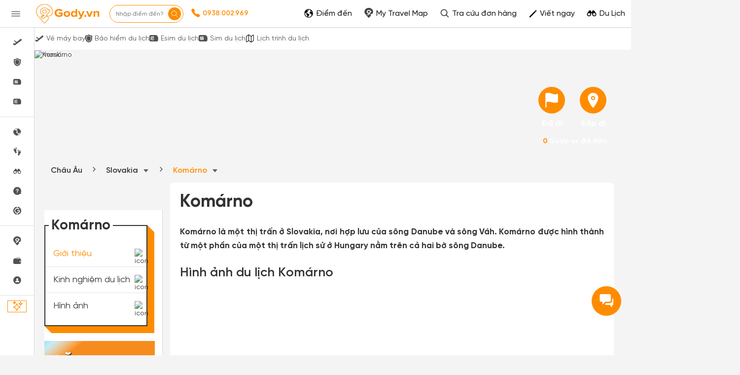

--- FILE ---
content_type: text/html; charset=UTF-8
request_url: https://gody.vn/chau-au/slovakia/komarno
body_size: 209588
content:
<!DOCTYPE html>
<html lang="vi" prefix="og:http://ogp.me/ns#">

<head>
    <style>
        @font-face {
            font-family: SVN-Gilroy;
            font-style: Regular;
            font-weight: 400;
            font-display: swap;
            src: url('/public/fonts/SVN-Gilroy-Regular.woff2') format("opentype")
        }

        @font-face {
            font-family: SVN-Gilroy;
            font-style: Bold;
            font-weight: 700;
            font-display: swap;
            src: url('/public/fonts/SVN-Gilroy-Bold.woff2') format("opentype")
        }

        @font-face {
            font-family: SVN-Gilroy;
            font-style: Medium;
            font-weight: 500;
            font-display: swap;
            src: url('/public/fonts/SVN-Gilroy-Medium.woff2') format("opentype")
        }

        @font-face {
            font-family: SVN-Gilroy;
            font-style: SemiBold;
            font-weight: 600;
            font-display: swap;
            src: url('/public/fonts/SVN-Gilroy-SemiBold.woff2') format("opentype")
        }

        .navbar-primary,
        body {
            font-family: SVN-Gilroy !important
        }

        .navbar-header a.logo {
            background-image: url(/public/images/logo-new.jpg);
            background-repeat: no-repeat;
            background-position: center center;
            background-size: 130px;
            width: 160px
        }

        .ff-sans {
            font-family: 'SVN-Gilroy', sans-serif !important
        }
    </style>
    <link rel="preload" fetchpriority="high" as="image" href="https://h3jd9zjnmsobj.vcdn.cloud/public/v7/plan/plan-icon-09.png">
<style>
    @font-face{font-family:SVN-Gilroy;font-style:Regular;font-weight:400;font-display:swap;src:url('/public/fonts/SVN-Gilroy-Regular.woff2') format("opentype")}@font-face{font-family:SVN-Gilroy;font-style:Bold;font-weight:700;font-display:swap;src:url('/public/fonts/SVN-Gilroy-Bold.woff2') format("opentype")}@font-face{font-family:SVN-Gilroy;font-style:Medium;font-weight:500;font-display:swap;src:url('/public/fonts/SVN-Gilroy-Medium.woff2') format("opentype")}@font-face{font-family:SVN-Gilroy;font-style:SemiBold;font-weight:600;font-display:swap;src:url('/public/fonts/SVN-Gilroy-SemiBold.woff2') format("opentype")}.navbar-primary,body{font-family:SVN-Gilroy!important}.box-shadow-1,.box-shadow-default{box-shadow:inset 0 -1px 0 rgb(0 0 0 / 10%)}.border-bottom-shadow-1:last-child{box-shadow:none}.block-content div{font-style:normal;font-weight:400;font-size:14px;line-height:140%;color:#333}.block-content img:not([width]){width:100%!important}.gody-pagination .pagination>.active>a,.gody-pagination ul li.active span{background-color:#ff8c00;border:1px solid #ff8c00;line-height:24px}.gody-pagination .pagination>li:first-child>a,.gody-pagination .pagination>li:last-child>a,.pagination>li:first-child>span,.pagination>li:last-child>span{border-radius:100%}.gody-pagination ul li a,.gody-pagination ul li span{border-radius:100%;margin-right:10px;width:38px;height:38px;text-align:center;background:#fff;border:1px solid #e0e0e0;color:#828282;font-size:16px;line-height:24px;font-weight:500px}.gb-item-border{padding-bottom:24px!important;box-shadow:inset 0 -1px 0 rgba(0,0,0,.1)}.gd-item{border-right:1px solid #e0e0e0}.gd-item:nth-child(3n+3){border-right:1px solid #f4f4f4!important}.list-menu .dropdown{position:relative;display:inline-block}.z-8{z-index:8}.list-menu .dropbtn{color:#fff;padding:13px;border:0;cursor:pointer;display:inline-block}.capitalize-first:first-letter{text-transform:uppercase!important}.fw-700,.fw-700 p{font-weight:700!important}.lh-120\%{line-height:120%!important}.lh-140\%{line-height:140%!important}.box-shadow-primary{box-shadow:inset 0 -2px 0 #ff8c01}.box-shadow-02{box-shadow:inset 0 -1px 0 rgba(0,0,0,.1)}.barr-black{border:2px solid #333}.item-post{border-bottom:.5px solid #bdbdbd}.item-post:last-child{border:.5px solid #fff}.align-self{align-self:flex-end!important}.align-items{align-items:center!important}.fc-828282{color:#828282}.align-self-center{align-self:center!important}input.focus-visible:focus-visible{border:1px solid #ff8c00!important;outline:#ff8c00 solid 1px;border-radius:5px}input.focus-visible:focus,textarea.focus-visible:focus{border:1px solid #ff8c00!important}.slick-item .g-item{width:250px;margin-right:15px}.slick-prev{left:-50px}.slick-next{right:-50px}.slick-next,.slick-prev{font-size:0;line-height:0;position:absolute;top:50%;display:block;width:34px;height:34px;padding:0;-webkit-transform:translate(0,-50%);-ms-transform:translate(0,-50%);transform:translate(0,-50%);cursor:pointer;color:transparent;border:none;outline:0;background:0 0}.slick-item .slick-next:before,.slick-item .slick-prev:before{border-radius:50%;width:34px;height:34px;color:#fff;text-rendering:auto;-moz-osx-font-smoothing:grayscale;transition:opacity .1s linear;margin-top:-6px;box-shadow:0 2px 4px 0 rgb(0 0 0 / 30%);background:#ff8c00;display:inline-block;cursor:pointer;text-align:center}.slick-item .slick-prev:before{content:"\f104";font:700 23px/34px FontAwesome;-webkit-font-smoothing:antialiased;letter-spacing:3px}.slick-item .slick-next:before{content:"\f105";font:700 23px/34px FontAwesome;-webkit-font-smoothing:antialiased}.item-border-top-first:first-child{border-top:1px solid #e5e5e5}.scrollbar-vertical-white::-webkit-scrollbar{width:3px;height:4px}.scrollbar-vertical-white::-webkit-scrollbar-track{background:#fff;box-shadow:inset 0 0 2px rgb(0 0 0 / 10%)}.scrollbar-vertical-white::-webkit-scrollbar-thumb{background:#fff;border:.5px solid #fff}.horizontal-scrolling::-webkit-scrollbar{display:none}.outline-0{outline:0}.outline-none,input.outline-none:focus{outline:0!important}.toggler-go-to-place:hover .Userstyle__UserDropDown{display:block!important}a:hover{text-decoration:none!important}input.invalid-focus-bottom:invalid:focus{border-bottom:1px solid red!important}input.invalid-focus:invalid:focus{border:1px solid red!important}textarea.invalid-focus:invalid:focus{border:1px solid red!important}ul#list-images{padding:0;margin:0}ul#list-images li{width:80px;height:80px;display:inline-block;text-align:center;margin:10px;cursor:pointer;position:relative;vertical-align:top}#list-images .cl,#list-images li a{display:flex;width:100%;height:100%}#list-images li a{background:#fff;flex-direction:column;border-radius:4px;transition:border-color .2s ease-in-out;border:1px dashed #1791f2}#list-images .cl{flex-direction:column;justify-content:center;align-items:center;border:none;background:#fafafa}#list-images li span.title{margin-top:10px;display:block;color:#666;font-size:14px}#list-images li a img{object-fit:cover;object-fit:cover;width:100%;height:100%;opacity:.8}.radio-primary{margin:.5rem}.radio-primary input[type=radio]{position:absolute;opacity:0}.radio-primary input[type=radio]+.radio-label:before{content:"";background:#f4f4f4;border-radius:100%;border:1px solid #b4b4b4;display:inline-block;width:1.4em;height:1.4em;position:relative;top:-.2em;margin-right:1em;vertical-align:top;cursor:pointer;text-align:center;transition:250ms}.radio-primary input[type=radio]:checked+.radio-label:before{background-color:#ff8c00;box-shadow:inset 0 0 0 4px #f4f4f4}.radio-primary input[type=radio]:focus+.radio-label:before{outline:0;border-color:#3197ee}.radio-primary input[type=radio]:disabled+.radio-label:before{box-shadow:inset 0 0 0 4px #f4f4f4;border-color:#b4b4b4;background:#b4b4b4}.radio-primary input[type=radio]+.radio-label:empty:before{margin-right:0}.checkbox+.checkbox,.radio-primary+.radio{margin-top:0!important}.backgroundOverlay-layout{background-color:transparent;position:fixed;top:0;left:0;right:0;bottom:0;display:none}.qu-hover--bg--darken:hover{background-color:rgba(0,0,0,.03)!important}.truncate{display:inline-block;width:250px;white-space:nowrap;overflow:hidden;text-overflow:ellipsis}.truncate+a{display:inline-block;vertical-align:top;margin-top:-1px}.readMore .addText{display:none}.sidebar{will-change:min-height}.gap-10px{gap:10px}.sidebar__inner{transform:translate(0,0);transform:translate3d(0,0,0);will-change:position,transform}@media screen and (max-width:768px){.gody-pagination li.page-item:first-child,.gody-pagination li.page-item:last-child{display:none!important}.xs\:fs-16_5{font-size:16.5px!important}}.fs-16_5{font-size:16.5px!important}.bg-color-red{border-color:red!important}.box-shadow-primary{box-shadow:inset 0 -1px 0 #ff8c00}.bb-f1f1f1{border-bottom:1px solid #f1f1f1!important}.v7-loader{border:4px solid #f3f3f3;border-top:4px solid #3498db;border-radius:50%;width:25px;height:25px;animation:2s linear infinite spin}@keyframes spin{0%{transform:rotate(0)}100%{transform:rotate(360deg)}}html{font-family:sans-serif;-webkit-text-size-adjust:100%;-ms-text-size-adjust:100%}body{margin:0}article,aside,details,figcaption,figure,footer,header,hgroup,main,menu,nav,section,summary{display:block}a{background-color:transparent}b,strong{font-weight:700}h1{margin:.67em 0;font-size:2em}img{border:0}button,input,optgroup,select,textarea{margin:0;font:inherit;color:inherit}button{overflow:visible}button,select{text-transform:none}button,html input[type="button"],input[type="reset"],input[type="submit"]{-webkit-appearance:button;cursor:pointer}*{-webkit-box-sizing:border-box;-moz-box-sizing:border-box;box-sizing:border-box}*:before,*:after{-webkit-box-sizing:border-box;-moz-box-sizing:border-box;box-sizing:border-box}html{font-size:10px;-webkit-tap-highlight-color:rgba(0,0,0,0)}body{font-family:"Helvetica Neue",Helvetica,Arial,sans-serif;font-size:14px;line-height:1.42857143;color:#333;background-color:#fff}input,button,select,textarea{font-family:inherit;font-size:inherit;line-height:inherit}a{text-decoration:none}img{vertical-align:middle}[role="button"]{cursor:pointer}h1,h2,h3,h4,h5,h6,.h1,.h2,.h3,.h4,.h5,.h6{font-family:inherit;font-weight:500;line-height:1.1;color:inherit}h1,.h1,h2,.h2,h3,.h3{margin-top:20px;margin-bottom:10px}h1,.h1{font-size:36px}h2,.h2{font-size:30px}h3,.h3{font-size:24px}p{margin:0 0 10px}.text-center{text-align:center}.bg-primary{color:#fff;background-color:#337ab7}ul,ol{margin-top:0;margin-bottom:10px}ul ul,ol ul,ul ol,ol ol{margin-bottom:0}.container{padding-right:15px;padding-left:15px;margin-right:auto;margin-left:auto}@media(min-width:768px){.container{width:750px}}@media(min-width:992px){.container{width:970px}}@media(min-width:1200px){.container{width:1170px}}.container-fluid{padding-right:15px;padding-left:15px;margin-right:auto;margin-left:auto}.row{margin-right:-15px;margin-left:-15px}.col-xs-1,.col-sm-1,.col-md-1,.col-lg-1,.col-xs-2,.col-sm-2,.col-md-2,.col-lg-2,.col-xs-3,.col-sm-3,.col-md-3,.col-lg-3,.col-xs-4,.col-sm-4,.col-md-4,.col-lg-4,.col-xs-5,.col-sm-5,.col-md-5,.col-lg-5,.col-xs-6,.col-sm-6,.col-md-6,.col-lg-6,.col-xs-7,.col-sm-7,.col-md-7,.col-lg-7,.col-xs-8,.col-sm-8,.col-md-8,.col-lg-8,.col-xs-9,.col-sm-9,.col-md-9,.col-lg-9,.col-xs-10,.col-sm-10,.col-md-10,.col-lg-10,.col-xs-11,.col-sm-11,.col-md-11,.col-lg-11,.col-xs-12,.col-sm-12,.col-md-12,.col-lg-12{position:relative;min-height:1px;padding-right:15px;padding-left:15px}@media(min-width:992px){.col-md-1,.col-md-2,.col-md-3,.col-md-4,.col-md-5,.col-md-6,.col-md-7,.col-md-8,.col-md-9,.col-md-10,.col-md-11,.col-md-12{float:left}.col-md-9{width:75%}.col-md-8{width:66.66666667%}.col-md-4{width:33.33333333%}.col-md-3{width:25%}.col-md-2{width:16.66666667%}}label{display:inline-block;max-width:100%;margin-bottom:5px;font-weight:700}.fade{opacity:0;-webkit-transition:opacity .15s linear;-o-transition:opacity .15s linear;transition:opacity .15s linear}.collapse{display:none}.dropup,.dropdown{position:relative}.dropdown-menu{position:absolute;top:100%;left:0;z-index:1000;display:none;float:left;min-width:160px;padding:5px 0;margin:2px 0 0;font-size:14px;text-align:left;list-style:none;background-color:#fff;-webkit-background-clip:padding-box;background-clip:padding-box;border:1px solid #ccc;border:1px solid rgba(0,0,0,.15);border-radius:4px;-webkit-box-shadow:0 6px 12px rgba(0,0,0,.175);box-shadow:0 6px 12px rgba(0,0,0,.175)}@media(min-width:768px){.navbar-right .dropdown-menu{right:0;left:auto}}.nav{padding-left:0;margin-bottom:0;list-style:none}.nav>li{position:relative;display:block}.nav>li>a{position:relative;display:block;padding:10px 15px}.nav>li>a>img{max-width:none}.navbar{position:relative;min-height:50px;margin-bottom:20px;border:1px solid transparent}@media(min-width:768px){.navbar{border-radius:4px}}@media(min-width:768px){.navbar-header{float:left}}.navbar-collapse{padding-right:15px;padding-left:15px;overflow-x:visible;-webkit-overflow-scrolling:touch;border-top:1px solid transparent;-webkit-box-shadow:inset 0 1px 0 rgba(255,255,255,.1);box-shadow:inset 0 1px 0 rgba(255,255,255,.1)}@media(min-width:768px){.navbar-collapse{width:auto;border-top:0;-webkit-box-shadow:none;box-shadow:none}.navbar-collapse.collapse{display:block!important;height:auto!important;padding-bottom:0;overflow:visible!important}}.container>.navbar-header,.container-fluid>.navbar-header,.container>.navbar-collapse,.container-fluid>.navbar-collapse{margin-right:-15px;margin-left:-15px}@media(min-width:768px){.container>.navbar-header,.container-fluid>.navbar-header,.container>.navbar-collapse,.container-fluid>.navbar-collapse{margin-right:0;margin-left:0}}.navbar-nav{margin:7.5px -15px}.navbar-nav>li>a{padding-top:10px;padding-bottom:10px;line-height:20px}@media(min-width:768px){.navbar-nav{float:left;margin:0}.navbar-nav>li{float:left}.navbar-nav>li>a{padding-top:15px;padding-bottom:15px}}.navbar-nav>li>.dropdown-menu{margin-top:0;border-top-left-radius:0;border-top-right-radius:0}@media(min-width:768px){.navbar-right{float:right!important;margin-right:-15px}}.modal{position:fixed;top:0;right:0;bottom:0;left:0;z-index:1050;display:none;overflow:hidden;-webkit-overflow-scrolling:touch;outline:0}.clearfix:before,.clearfix:after,.dl-horizontal dd:before,.dl-horizontal dd:after,.container:before,.container:after,.container-fluid:before,.container-fluid:after,.row:before,.row:after,.form-horizontal .form-group:before,.form-horizontal .form-group:after,.btn-toolbar:before,.btn-toolbar:after,.btn-group-vertical>.btn-group:before,.btn-group-vertical>.btn-group:after,.nav:before,.nav:after,.navbar:before,.navbar:after,.navbar-header:before,.navbar-header:after,.navbar-collapse:before,.navbar-collapse:after,.pager:before,.pager:after,.panel-body:before,.panel-body:after,.modal-header:before,.modal-header:after,.modal-footer:before,.modal-footer:after{display:table;content:" "}.clearfix:after,.dl-horizontal dd:after,.container:after,.container-fluid:after,.row:after,.form-horizontal .form-group:after,.btn-toolbar:after,.btn-group-vertical>.btn-group:after,.nav:after,.navbar:after,.navbar-header:after,.navbar-collapse:after,.pager:after,.panel-body:after,.modal-header:after,.modal-footer:after{clear:both}.hide{display:none!important}.show{display:block!important}:root{--primary-color:#ff8c00;--second-color:#ffce00;--third-color:#00beff;--fourth-color:#05469f;--fifth-color:#091e38;--sixth-color:#666;--seventh-color:#eee;--eighth-color:#f8f8f8;--nineth-color:#222;--tenth-color:#ccc;--eleventh-color:#ececec;--twelveth-color:#f5f5f5;--thirteenth-color:rgba(208,32,41,.9);--fourteenth-color:#333;--fifteenth-color:#acacac;--sixteenth-color:#337ab7;--seventeenth-color:#fffae5;--eighteenth-color:#202926;--nineteenth-color:#4267b2;--twentyth-color:#a9a9a9;--twentyoneth-color:#fafafa;--twenty-second-color:#fff4e6;--green-color:#5cb85c;--blue-facebook:#2476f2;--green1-color:#219653;--grayf2-color:#f2f2f2;--graybd-color:#bdbdbd;--gray82-color:#828282;--f9-color:#f9f9f9}.card5{box-shadow:0 1px 2px rgba(0,0,0,.05),0 0 0 1px rgba(63,63,68,.1)!important}.card6,.h\:card6:hover{box-shadow:0 1px #fff inset,0 1px 5px rgba(0,0,0,.2)!important}.bg-primary,.h\:bg-primary:hover{background-color:var(--primary-color)!important}.bg-eighth,.h\:bg-eighth:hover{background-color:var(--eighth-color)!important}.bg-eleventh{background-color:var(--eleventh-color)!important}.bg-white,.h\:bg-white:hover{background-color:#fff!important}.bg-transparent,.h\:bg-transparent:hover{background-color:transparent!important}.ba,.h\:ba:hover{border-style:solid!important;border-width:1px!important}.bt{border-top-style:solid!important;border-top-width:1px!important}.bb,.h\:bb:hover{border-bottom-style:solid!important;border-bottom-width:1px!important}.bn,.h\:bn:hover,.lc\:bn:last-child{border-style:none!important;border-width:0!important}.baw2{border-width:2px!important}.btw4{border-top-width:4px!important}.bc-primary,.h\:bc-primary:hover{border-color:var(--primary-color)!important}.bar-0{border-radius:0!important}.bar-8{border-radius:8px!important}.btr-10{border-top-left-radius:10px!important;border-top-right-radius:10px!important}.bar-50{border-radius:50px!important}.bar-circle{border-radius:100%!important}.bs-none{box-shadow:none!important}.fc-white,.h\:fc-white:hover{color:#fff!important}.fc-primary,.h\:fc-primary:hover{color:var(--primary-color)!important}.fc-fourth,.h\:fc-fourth:hover{color:var(--fourth-color)!important}.fc-sixth,.h\:fc-sixth:hover{color:var(--sixth-color)!important}.fc-nineth,.h\:nineth:hover,.h\:fc-nineth:hover{color:var(--nineth-color)!important}.fc-thirteenth,.h\:thirteenth:hover{color:var(--thirteenth-color)!important}.fc-fourteenth,.h\:fourteenth:hover,.h\:fc-fourteenth:hover{color:var(--fourteenth-color)!important}.fc-transparent{color:transparent!important}.c-auto{cursor:auto!important}.c-pointer{cursor:pointer!important}.d-block{display:block!important}.d-flex{display:flex!important}.d-inline-block{display:inline-block!important}.hide{display:none}.fd-column{flex-direction:column!important}.fw-wrap{flex-wrap:wrap!important}.fl-1{flex:1!important}.clearfix:after,.clearfix:before{content:'';display:table}.filter-sixth{filter:invert(42%) sepia(3%) saturate(0%) hue-rotate(203deg) brightness(93%) contrast(99%)}.filter-white{filter:invert(100%) sepia(0%) saturate(0%) hue-rotate(153deg) brightness(114%) contrast(101%)}.filter-white{filter:invert(94%) sepia(94%) saturate(22%) hue-rotate(46deg) brightness(106%) contrast(107%)}.filter-black{filter:invert(1) sepia(0) saturate(0) hue-rotate(114deg) brightness(60%) contrast(89%)}.object-cover{object-fit:cover!important}.object-center{object-position:center!important}.outline-none,.h\:outline-none:hover,.f\:outline-none:focus,.a\:outline-none:active,.v\:outline-none:visited{outline:0!important}.overflow-hidden{overflow:hidden!important}.ps-absolute{position:absolute!important}.ps-relative{position:relative!important}.t0{top:0!important}.r0{right:0!important}.l0{left:0!important}.b0{bottom:0!important}.t4{top:4px!important}.b5{bottom:5px!important}.l5{left:5px!important}.l10{left:10px!important}.b10{bottom:10px!important}.l18{left:18px}.m-0{margin:0!important}.mt-0{margin-top:0!important}.mr-0{margin-right:0!important}.mb-0{margin-bottom:0!important}.ml-0{margin-left:0!important}.mb-1{margin-bottom:1px!important}.mt-5{margin-top:5px!important}.mr-5{margin-right:5px!important}.mb-5{margin-bottom:5px!important}.ml-5{margin-left:5px!important}.mt-7{margin-top:7px!important}.mr-8{margin-right:8px!important}.mt-10{margin-top:10px!important}.mb-10{margin-bottom:10px!important}.ml-10{margin-left:10px!important}.my-10{margin-top:10px!important;margin-bottom:10px!important}.mt-12{margin-top:12px!important}.mb-12{margin-bottom:12px!important}.ml-12{margin-left:12px!important}.mt-15{margin-top:15px!important}.mb-15{margin-bottom:15px!important}.mt-18{margin-top:18px!important}.mt-20{margin-top:20px!important}.mr-20{margin-right:20px!important}.mb-20{margin-bottom:20px!important}.mb-22{margin-bottom:22px!important}.mt-25{margin-top:25px!important}.mt-30{margin-top:30px!important}.mr-30{margin-right:30px!important}.mb-30{margin-bottom:30px!important}.mtn-1{margin-top:-1px!important}.mtn-2{margin-top:-2px!important}.mtn-3{margin-top:-3px!important}.mtn-4{margin-top:-4px!important}.mrn-6{margin-right:-6px!important}.p-0{padding:0!important}.pt-0{padding-top:0!important}.pb-0{padding-bottom:0!important}.pl-0{padding-left:0!important}.px-0{padding-left:0!important;padding-right:0!important}.py-0{padding-top:0!important;padding-bottom:0!important}.pr-1{padding-right:1px!important}.pt-2{padding-top:2px!important}.pt-5{padding-top:5px!important}.pr-5{padding-right:5px!important}.pl-5{padding-left:5px!important}.px-6{padding-left:6px!important;padding-right:6px!important}.py-6{padding-top:6px!important;padding-bottom:6px!important}.p-8{padding:8px!important}.pr-8{padding-right:8px!important}.pt-10{padding-top:10px!important}.pb-10{padding-bottom:10px!important}.py-10{padding-top:10px!important;padding-bottom:10px!important}.pr-12{padding-right:12px!important}.px-12{padding-left:12px!important;padding-right:12px!important}.pr-15{padding-right:15px!important}.p-16{padding:16px!important}.pl-16{padding-left:16px!important}.pt-18{padding-top:18px!important}.p-20{padding:20px!important}.pt-20{padding-top:20px!important}.pr-20{padding-right:20px!important}.pb-20{padding-bottom:20px!important}.pl-20{padding-left:20px!important}.px-25{padding-left:25px!important;padding-right:25px!important}.pt-30{padding-top:30px!important}.pb-30{padding-bottom:30px!important}.t-all{transition-property:all}.t-delay-0{transition-delay:0s}.t-duration-slow{transition-duration:0.25s}.fs-10{font-size:10px!important}.fs-13{font-size:13px!important}.fs-14{font-size:14px!important}.fs-15{font-size:15px!important}.fs-16{font-size:16px!important}.fs-18{font-size:18px!important}.fs-20{font-size:20px!important}.fs-24{font-size:24px!important}.fs-28{font-size:28px!important}.fs-36{font-size:36px!important}.fw-normal{font-weight:400}.fw-400{font-weight:400}.fw-500{font-weight:500}.fw-600{font-weight:600}.fw-700{font-weight:700}.tt-capitalize{text-transform:capitalize}.truncate{overflow:hidden;max-width:100%;text-overflow:ellipsis!important;white-space:nowrap}.td-none,.h\:td-none:hover,.f\:td-none:focus{text-decoration:none!important}.ta-center{text-align:center!important}.ta-right{text-align:right}.ws-nowrap{white-space:nowrap}.list-ls-none{list-style:none}.lh-36{line-height:36px!important}.lh-38{line-height:38px!important}.lh-40{line-height:40px!important}.lh-50{line-height:50px!important}.lh-md{line-height:1.30769231!important}.lh-lg{line-height:1.61538462!important}.jc-center{justify-content:center!important}.jc-end{justify-content:flex-end!important}.jc-space-between{justify-content:space-between!important}.ai-center{align-items:center!important}.ai-end{align-items:flex-end!important}.va-middle{vertical-align:middle}.w-auto{width:auto!important}.w-14{width:14px!important}.w-16{width:16px!important}.w-18{width:18px!important}.w-20{width:20px!important}.w-28{width:28px!important}.w-30{width:30px!important}.w-34{width:34px!important}.w-38{width:38px!important}.w-50{width:50px!important}.w-130{width:130px!important}.w-250{width:250px!important}.w-300{width:300px!important}.w-fit{width:100%!important}.wmn-120{min-width:120px!important}.wmn-136{min-width:136px!important}.wmn-1170{min-width:1170px!important}.wmn-1260{min-width:1260px!important}.h-16{height:16px!important}.h-20{height:20px!important}.h-26{height:26px!important}.h-30{height:30px!important}.h-36{height:36px!important}.h-38{height:38px!important}.h-40{height:40px!important}.h-42{height:42px!important}.h-44{height:44px!important}.h-50{height:50px!important}.h-fit{height:100%!important}.z-8{z-index:8}.truncate-line{display:block;display:-webkit-box;-webkit-box-orient:vertical;overflow:hidden;text-overflow:ellipsis}.lineclamp1{-webkit-line-clamp:1}.lineclamp2{-webkit-line-clamp:2}.bbar-circle::before{border:1px solid rgba(0,0,0,.1);border-radius:100%;bottom:0;content:'';left:0;position:absolute;right:0;top:0}.d-after-none:after{display:none!important}.d-before-none:before{display:none!important}.navbar-header a.logo{background-image:url(/public/images/logo-new.jpg);background-repeat:no-repeat;background-position:center center;background-size:130px;width:160px}.ff-sans{font-family:'SVN-Gilroy',sans-serif!important}.modal.modal__va-middle{text-align:center;padding:0!important}.navbar-primary{font-family:'SVN-Gilroy',sans-serif!important}.navbar-primary a{color:#666!important}.dest-details{padding-top:56px}.dest-details .navbar-primary{position:fixed;top:0;z-index:9;width:100%;min-height:inherit;height:56px}.dest-details .navbar-primary .navbar-header{height:56px!important}.navbar-header a.logo{display:block;height:100%!important}.navbar.navbar-primary .navbar-nav>li>a{padding-top:20px!important;padding-bottom:12px!important}.navbar.navbar-primary .navbar-nav>li>a:hover,.navbar.navbar-primary .navbar-nav>li>a:active,.navbar.navbar-primary .navbar-nav>li>a:focus,.navbar.navbar-primary .navbar-nav>li>a:visited{background:transparent!important;outline:0}.navbar-primary .nav.navbar-right>li>a{padding-top:1px!important;padding-bottom:1px!important}.navbar-primary .nav.navbar-right>li>a.active,.navbar-primary .nav.navbar-right>li>a:active,.navbar-primary .nav.navbar-right>li>a:hover,.navbar-primary .nav.navbar-right>li>a:focus,.navbar-primary .nav.navbar-right>li>a:visited{background:transparent!important;outline:0}::-webkit-scrollbar{width:8px;background-color:#f4f4f4!important}::-webkit-scrollbar-thumb{background-color:#999;border-radius:10px;height:50px}::-webkit-scrollbar-track{border-radius:10px}::-webkit-scrollbar:horizontal{height:8px}a,.btn-link{color:#ff8c00}.overflow-hidden{overflow:hidden}.bg-white{background-color:#fff}.fc-black{color:#000}.fc-white{color:#fff}.fw-normal{font-weight:400}.fs-13{font-size:13px}.fs-14{font-size:14px}.fs-20{font-size:20px}.ps-absolute{position:absolute}.ps-relative{position:relative}.c-pointer{cursor:pointer}.t0{top:0}.r0{right:0}.b0{bottom:0}.l0{left:0}.bar-50{border-radius:50px;-webkit-border-radius:50px;-moz-border-radius:50px}.bar-circle{border-radius:100%;-webkit-border-radius:100%;-moz-border-radius:100%}.py-0{padding-top:0;padding-bottom:0}.px-0{padding-left:0;padding-right:12px}.w-28{width:28px}.h-fit{height:100%}.d-block{display:block}.va-middle{vertical-align:middle}.mt-0{margin-top:0px!important}.mt-5{margin-top:5px!important}.mt-10{margin-top:10px!important}.mt-15{margin-top:15px!important}.mt-20{margin-top:20px!important}.mt-25{margin-top:25px!important}.mt-30{margin-top:30px!important}.mr-0{margin-right:0px!important}.mr-5{margin-right:5px!important}.mr-20{margin-right:20px!important}.mr-30{margin-right:30px!important}.mb-0{margin-bottom:0px!important}.mb-5{margin-bottom:5px!important}.mb-10{margin-bottom:10px!important}.mb-15{margin-bottom:15px!important}.mb-20{margin-bottom:20px!important}.mb-30{margin-bottom:30px!important}.ml-0{margin-left:0px!important}.ml-5{margin-left:5px!important}.ml-10{margin-left:10px!important}.pt-0{padding-top:0px!important}.pt-5{padding-top:5px!important}.pt-10{padding-top:10px!important}.pt-20{padding-top:20px!important}.pt-30{padding-top:30px!important}.pr-5{padding-right:5px!important}.pr-15{padding-right:15px!important}.pr-20{padding-right:20px!important}.pb-0{padding-bottom:0px!important}.pb-10{padding-bottom:10px!important}.pb-20{padding-bottom:20px!important}.pb-30{padding-bottom:30px!important}.pl-0{padding-left:0px!important}.pl-5{padding-left:5px!important}.pl-20{padding-left:20px!important}.text-center{text-align:center}section{padding-top:40px;padding-bottom:40px}.navbar.navbar-primary{background-color:#EF0E0E;border:none;border-radius:0;min-height:55px}.navbar.navbar-primary .navbar-nav>li>a{color:#fff;padding-top:16px;padding-bottom:15px;border-bottom:4px solid transparent;-webkit-transition:all 0.2s;-moz-transition:all 0.2s;-ms-transition:all 0.2s;-o-transition:all 0.2s;transition:all 0.2s}.logo{display:inline-block;padding:10px 20px 10px 0;height:50px}.navbar-primary .nav.navbar-right>li>a{padding-top:7px;padding-bottom:8px;border:none!important}footer{padding:0}.dest-details{background:#F4F4F4}.dest-details .navbar{margin-bottom:0}.navbar{margin-bottom:0}.block-content div:not(.collapse),.block-content p,.block-content li,.block-content table,.block-content>span,.post-description{color:#333;font-style:normal;font-weight:400;font-size:17px;line-height:28px;margin:18px 0;text-align:justify;display:block;word-wrap:break-word}.block-content li{display:list-item; margin: 10px 0;}.block-content h2,.block-content h3,.block-content h4,.block-content h5,.block-content h6{line-height:30px!important;margin:25px 0 15px;font-weight:600}.block-content h2,.block-content h2 a{font-size:28px}.block-content h3,.block-content h3 a{font-size:22px}.fa{display:inline-block;font:normal normal normal 14px/1 FontAwesome;font-size:inherit;text-rendering:auto;-webkit-font-smoothing:antialiased;-moz-osx-font-smoothing:grayscale}.fa-plane:before{content:"\f072"}.fa-facebook-f:before,.fa-facebook:before{content:"\f09a"}.fa-angle-right:before{content:"\f105"}.fa-youtube-play:before{content:"\f16a"}.fa-instagram:before{content:"\f16d"}.fa-automobile:before,.fa-car:before{content:"\f1b9"}@font-face{font-family:'FontAwesome';font-display:swap;src:url('/public/v3/fonts/fontawesome-webfont.eot?v=4.7.0');src:url('/public/v3/fonts/fontawesome-webfont.eot?#iefix&v=4.7.0') format('embedded-opentype'),url('/public/v3/fonts/fontawesome-webfont.woff2?v=4.7.0') format('woff2'),url('/public/v3/fonts/fontawesome-webfont.woff?v=4.7.0') format('woff'),url('/public/v3/fonts/fontawesome-webfont.ttf?v=4.7.0') format('truetype'),url('/public/v3/fonts/fontawesome-webfont.svg?v=4.7.0#fontawesomeregular') format('svg');font-weight:normal;font-style:normal}a:active,a:hover{outline:0}svg:not(:root){overflow:hidden}a:hover,a:focus{color:#23527c;text-decoration:underline}a.bg-primary:hover,a.bg-primary:focus{background-color:#286090}.pagination{display:inline-block;padding-left:0;margin:20px 0;border-radius:4px}.pagination>li{display:inline}.pagination>li>a,.pagination>li>span{position:relative;float:left;padding:6px 12px;margin-left:-1px;line-height:1.42857143;color:#337ab7;text-decoration:none;background-color:#fff;border:1px solid #ddd}.pagination>li:first-child>a,.pagination>li:first-child>span{margin-left:0;border-top-left-radius:4px;border-bottom-left-radius:4px}.pagination>li:last-child>a,.pagination>li:last-child>span{border-top-right-radius:4px;border-bottom-right-radius:4px}.pagination>.active>a,.pagination>.active>span,.pagination>.active>a:hover,.pagination>.active>span:hover,.pagination>.active>a:focus,.pagination>.active>span:focus{z-index:3;color:#fff;cursor:default;background-color:#337ab7;border-color:#337ab7}.pagination>.disabled>span,.pagination>.disabled>span:hover,.pagination>.disabled>span:focus,.pagination>.disabled>a,.pagination>.disabled>a:hover,.pagination>.disabled>a:focus{color:#777;cursor:not-allowed;background-color:#fff;border-color:#ddd}.jq-star{width:100px;height:100px;display:inline-block;cursor:pointer}.jq-star-svg{padding-left:3px;width:100%;height:100%}.card7{box-shadow:0 1px 2px rgba(0,0,0,.05),0 0 0 1px rgba(63,63,68,.1),0 4px 4px 0 rgba(102,102,102,.2)!important}.bg-grayf2,.h\:bg-grayf2:hover{background-color:var(--grayf2-color)!important}.fc-gray82{color:var(--gray82-color)!important}.px-10{padding-left:10px!important;padding-right:10px!important}.fs-17{font-size:17px!important}.lh-24{line-height:24px!important}.w-200{width:200px!important}.w-30\%{width:30%!important}.w-160{width:160px}.pr-10{padding-right:10px!important}.pb-5{padding-bottom:5px!important}a:hover,a:active,a:focus,.btn-link:hover,.btn-link:active,.btn-link:focus{color:#A8A8A8;text-decoration:none}.dest-details a:hover{cursor:pointer}.fa-map-marker:before{content:"\f041"}.fa-dollar:before,.fa-usd:before{content:"\f155"}.box-border{box-sizing:border-box!important}.fd-row{flex-direction:row!important}.fl-shrink0{flex-shrink:0}.o50{opacity:0.5!important}.h\:o50:hover{opacity:0.5!important}.ml-7{margin-left:7px!important}.ml-8{margin-left:8px!important}.fs-22{font-size:22px!important}.ta-justify{text-align:justify}.w-32{width:32px!important}.h-32{height:32px!important}.ml-20{margin-left:20px!important}.pt-15{padding-top:15px!important}.mr-35{margin-right:35px!important}
</style>

    <meta http-equiv="Content-Type" content="text/html; charset=UTF-8">
    <!-- Meta, title, CSS, favicons, etc. -->
    <meta charset="utf-8">
    <meta http-equiv="X-UA-Compatible" content="IE=edge">
    <meta name="viewport" content="width=device-width, initial-scale=1.0, maximum-scale=2.0">
    <title>Du lịch Komárno, Slovakia 2026: kinh nghiệm, cẩm nang, blog, review mới nhất</title>
    <meta name="google-signin-client_id" content="781388682859-1b5bt66h15s182g4r0u3eacro916vice.apps.googleusercontent.com">
    <meta name="google-site-verification" content="jdgOqwLpyTjqC8ImcawnRHQOGkJtx2OcVD9KPSJ6irc" />
    <meta http-equiv="Permissions-Policy" content="interest-cohort=()">
    <meta name="zalo-platform-site-verification" content="Re-w6vEIC39GZvW9YhiUKM2Qk5oCv6i6CJC" />
        <meta name="pagination" value="0" />

            
        <meta name="robots" content="index, follow">
    
            
    <meta property="og:locale" content="vi_VN" />
            <meta name="description" content="Du lịch Komárno, Slovakia 2026 đầy đủ, chi tiết với các thông tin kinh nghiệm, cẩm nang, bài viết blog du lịch, tin tức, review mới nhất. ">
        
    
    
            <meta property="article:published_time" content="2020-03-17 16:09:43+07:00" />
            <meta property="article:modified_time" content="2020-03-17 16:09:43+07:00" />
    

                    <link rel="canonical" href="https://gody.vn/chau-au/slovakia/komarno" />
        
    <meta property="og:image:width" content="600" />
    <meta property="og:image:height" content="315" />
    <meta property="fb:app_id" content="198019300682232" />

        <meta property="og:image" content="https://h3jd9zjnmsobj.vcdn.cloud/public/images/province/komarno/613b2a4ceed34-1631267404.jpg" />
    
    <meta name="csrf-token" content="DekbknIMVVlsbmeXsoh8PPneaKBQr0bJ0wOz96J6">
    <meta property="og:url" content="" />
    <meta property="og:type" content="website" />
    <meta name="twitter:card" content="summary_large_image">

        <meta name="twitter:image" content="https://h3jd9zjnmsobj.vcdn.cloud/public/images/province/komarno/613b2a4ceed34-1631267404.jpg">
    
        <meta property="og:title" content="Du lịch Komárno, Slovakia 2026: kinh nghiệm, cẩm nang, blog, review mới nhất" />
    <meta name="twitter:title" content="Du lịch Komárno, Slovakia 2026: kinh nghiệm, cẩm nang, blog, review mới nhất">
    <meta property="og:image:alt" content="Du lịch Komárno, Slovakia 2026: kinh nghiệm, cẩm nang, blog, review mới nhất">
    
        <meta property="og:description" content="Du lịch Komárno, Slovakia 2026 đầy đủ, chi tiết với các thông tin kinh nghiệm, cẩm nang, bài viết blog du lịch, tin tức, review mới nhất. " />
    
    <meta property="og:ttl" content="2419200" />

            
    
    
    <link rel="icon" href="https://gody.vn/public/images/icon-1.png?v=1391">

    
    <!-- Google Tag Manager -->
<script>(function(w,d,s,l,i){w[l]=w[l]||[];w[l].push({'gtm.start':
    new Date().getTime(),event:'gtm.js'});var f=d.getElementsByTagName(s)[0],
    j=d.createElement(s),dl=l!='dataLayer'?'&l='+l:'';j.defer=true;j.src=
    'https://www.googletagmanager.com/gtm.js?id='+i+dl;f.parentNode.insertBefore(j,f);
    })(window,document,'script','dataLayer','GTM-TKXB6NT');</script>
    <!-- End Google Tag Manager -->

    <!-- gl tix -->
        <!-- gl tix -->

    <!-- up -->
    <style>
        body.dest-details {
            padding-top: 0 !important;
        }
        body {
            overflow-x: hidden;
        }
    </style> 
    <!-- up -->

    <link rel="stylesheet" href="/public/v7/swiperjs/swiper-bundle.min.css"/>
<style>
.swiper {
    width: 100%;
    height: 300px;
}
.swiper-button-next:after, 
.swiper-rtl .swiper-button-prev:after,
.swiper-button-prev:after, 
.swiper-rtl .swiper-button-next:after {
    font-size: 16px;
    color: #333;
}
.swiper-button-next, 
.swiper-rtl .swiper-button-prev,
.swiper-button-prev, 
.swiper-rtl .swiper-button-next {
    background: #fff;
    border-radius: 50%;
    width: 36px;
    height: 36px;
    font-size: 16px;
    top: unset;
    margin-top: unset;
    left: unset;
    right: unset;
}
</style>
    </head>

<body class="desktop v7 dest-details optimize-index ">
    

    <!-- Google Tag Manager (noscript) -->
    <noscript><iframe src="https://www.googletagmanager.com/ns.html?id=GTM-TKXB6NT" height="0" width="0" style="display:none;visibility:hidden"></iframe></noscript>
    <!-- End Google Tag Manager (noscript) -->

        <header>
        <!-- include('v3.layouts.v7.header_menu_layout') -->
        <!-- home -->

<div class="navbar navbar-primary bg-white " data-type="navbar-primary" style="position: unset; border-bottom: 1px solid #D9D9D9;">
    <div class="container-fluid wmn-1500 pr-5 ps-relative" style="border-bottom: 1px solid #f1f1f1;">
        <div class="navbar-header h-42 mr-5 d-flex ai-center">
            <button type="button" class="btn btn-default bn bg-transparent h:bg-seventh menu-icon" style="padding: 5px; border-radius: 5px; margin-right: 8px;" onclick="toggleSidebarMenu()">
                <img src="/public/v6/js/ionicons/5.5.2/svg/menu-outline.svg" alt="Menu icon" class="ml-0 filter-sixth" width="24">
            </button>
            <a href="/" class="logo" aria-label="Logo" alt="Logo"></a>
        </div>

        <div class="collapse navbar-collapse px-0 d-flex d-after-none d-before-none jc-space-between ai-center" id="bs-example-navbar-collapse-1" style="display: flex!important;">
            <ul class="nav navbar-nav p-0 m-0">
                <li class="ps-relative main-menu-search-wrapper ml-0 h-fit d-flex ai-center">
                    <label for="search-header-2" id="search-header" class="c-pointer bar-50 bc-primary ba d-flex ai-center jc-space-between fc-sixth fw-normal h-36 w-150 pl-12 fs-12 pr-4 mb-0">
                        <span>Nhập điểm đến?</span>
                        <div class="bar-circle bg-primary d-flex ai-center jc-center p-5">
                            <img src="/public/v6/js/ionicons/5.5.2/svg/search-outline.svg" alt="Search icon" class="ml-0 w-16 filter-white">
                        </div>
                    </label>
                </li>
                <li>
                    <div class="h-36 d-flex ai-center ml-15">
                        <a href="tel:0938.002.969">
                            <!-- <img src="/public/v8/img/phone-icon.svg" style="margin-top:-2px" /> -->
                             <img src="/public/v6/js/ionicons/5.5.2/svg/call.svg" alt="Icon" class="mtn-3 filter-primary" width="20">
                             <span class="fc-primary fw-600">0938.002.969</span>
                        </a>
                    </div>
                </li>
            </ul>

            <nav>
                <ul class="nav navbar-nav navbar-right mrn-6 d-flex ai-center">
                    <li class="py-0 px-0 h:bg-grayf2 bar-50 h-42 px-12 t-all t-duration-slow mr-0">
                        <a class="h-fit text-center p-0 fc-sixth bg-transparent d-flex fw-500 ai-center jc-center px-0 mt-0 w-auto c-pointer" style="display: flex;" href="https://gody.vn/diem-den">
                            <img src="/public/v6/js/ionicons/5.5.2/svg/earth.svg" alt="Icon" class="w-20 mtn-3 mr-5" width="20" height="20" />
                            <p class="m-0 p-0 fs-16 fc-nineth">Điểm đến</p>
                        </a>
                    </li>
                    <li class="py-0 px-0 h:bg-grayf2 bar-50 h-42 px-12 t-all t-duration-slow mr-0">
                        <a class="h-fit text-center p-0 fc-sixth bg-transparent d-flex fw-500 ai-center jc-center px-0 mt-0 w-auto c-pointer" style="display: flex;" href="https://gody.vn/ban-do-du-lich/viet-nam">
                            <img class="w-20 mtn-4 filter-black va-middle mr-5" alt="Icon" src="/public/v6/images/logo-filled-100x100.png"  width="20" height="20">
                            <p class="m-0 p-0 fs-16 fc-nineth">My Travel Map</p>
                        </a>
                    </li>

                     <li class="py-0 px-0 h:bg-grayf2 bar-50 h-42 px-12 t-all t-duration-slow mr-0">
                        <a class="h-fit text-center p-0 fc-sixth bg-transparent d-flex fw-500 ai-center jc-center px-0 mt-0 w-auto c-pointer" style="display: flex;" href="#modal-login" data-toggle="modal">
                            <img src="/public/v6/js/ionicons/5.5.2/svg/search-outline.svg" alt="Icon" class="w-20 mtn-3 mr-5" width="20" height="20" />
                            <p class="m-0 p-0 fs-16 fc-nineth">Tra cứu đơn hàng</p>
                        </a>
                    </li>

                    <li class="dropdown nav-add-box py-0 pr-1 pl-5 h:bg-grayf2 bar-50 px-12 t-all t-duration-slow">
                        <button type="button" data-toggle="dropdown" aria-haspopup="true" aria-expanded="false" class="nav-button-add fw-500 bg-transparent py-0 px-0 h-fit d-flex ai-center jc-center c-pointer bn bs-none" style="display: flex;">
                            <img src="/public/v6/js/ionicons/5.5.2/svg/pencil.svg" alt="Icon" class="w-18 mb-1 mr-5" width="18" height="18" />
                            <p class="m-0 p-0 fs-16 fc-nineth">Viết ngay</p>
                        </button>

                        <ul class="dropdown-menu bar-0 mtn-1 " aria-labelledby="nav-button-add">
    <!-- <li class="ps-absolute w-10 h-10 baw1 bas-solid bc-tenth r12 tn6 rotate-1/8 bg-white brs-unset bbs-unset zn-1"></li> -->
    <li class="mt-10">
        <a href="https://gody.vn/blog/viet-bai/note" class="fc-sixth" id=" " style="color: #ff8c00 !important;">
            <img src="/public/v6/js/ionicons/5.5.2/svg/create-outline.svg" class="filter-primary w-24 mr-8">Chia sẻ trải nghiệm & review
        </a>
    </li>

    
    <li class="mt-10">
        <a href="https://gody.vn/photo-blog/dang-bai/note" class="fc-sixth" id=" ">
            <img src="/public/v6/js/ionicons/5.5.2/svg/image-outline.svg" class="filter-sixth w-24 mr-8">Chia sẻ hình ảnh
        </a>
    </li>

    <li class="mt-10">
        <a href=/facebook/login?modal=modal-fetch-fb class="fc-sixth" id=" ">
            <img src="/public/v6/js/ionicons/5.5.2/svg/images-outline.svg" class="filter-sixth w-24 mr-8">Chia sẻ hình từ Facebook
        </a>
    </li>

    <li class="mt-10 mb-10">
        <a href="https://gody.vn/hoi-dap" class="fc-sixth" id=" ">
            <img src="/public/v6/js/ionicons/5.5.2/svg/people-outline.svg" class="filter-sixth w-24 mr-8">Hỏi đáp du lịch
        </a>
    </li>

    <li class="mt-10 mb-10">
        <a href="https://gody.vn/lich-trinh-du-lich" class="fc-sixth" id=" ">
            <img src="/public/v6/js/ionicons/5.5.2/svg/footsteps-outline.svg" class="filter-sixth w-24 mr-8">Lập & chia sẻ hành trình
        </a>
    </li>

    </ul>
                        <style>
                        .nav-add-box{height: 42px;padding: 5px;}
                        .nav-add-box ul.dropdown-menu{margin-top:-1px;border-radius:0;}
                        .nav-add-box ul.dropdown-menu:before{content:'';display:block;width:10px;height:10px;position:absolute;border:1px solid #ccc;right:12px;top:-5px;transform:rotate(45deg);background:#fff;border-right-color:transparent;border-bottom-color:transparent;z-index:-1}
                        .nav-add-box ul li{margin-top:10px;}
                        </style>
                    </li>

                    <li class="py-0 px-0 ml-0 h:bg-grayf2 bar-50 h-42 px-12 t-all t-duration-slow">
                        <a href="https://gody.vn/du-lich" class="h-fit text-center p-0 fc-sixth bg-transparent d-flex fw-500 ai-center jc-center px-0 mt-0 w-auto c-pointer" style="display: flex;" title="Du Lịch">
                            <img src="/public/v8/img/binoculars.svg" alt="Icon" class="w-20 mtn-3 mr-6" width="20" height="20" />
                            <p class="m-0 p-0 fs-16 fc-nineth">Du Lịch</p>
                        </a>
                    </li>

                                        <li class="py-0 px-0 ml-0 h:bg-grayf2 bar-50 h-42 px-12 t-all t-duration-slow">
                        <a class="h-fit text-center p-0 fc-sixth bg-transparent notification-bell d-flex fw-500 ai-center jc-center px-0 mt-0 w-auto c-pointer" style="display: flex;" href="#modal-login" data-toggle="modal" role="button" aria-haspopup="true" aria-expanded="false" title="Thông báo">
                        <img src="/public/v6/js/ionicons/5.5.2/svg/notifications.svg" alt="Icon" class="w-18 mr-5 mb-1" width="18" height="18"/>
                        <p class="m-0 p-0 fs-16 fc-nineth">Thông báo</p>
                        <span class="notification-bell-count text-center ps-absolute fs-10 bg-primary fc-white bar-circle t4 l18 w-16 h-16 lh-lg hide">1</span>
                        </a>
                    </li>
                    
                    <li class="dropdown d-flex ai-center jc-center mr-20 ml-0 h-42 px-12 js-ignore-hide ">
                                                <button type="button" class="outline-none bn clearfix fc-sixth bg-transparent h:bg-seventh bar-50 px-10 py-6 mr-0 d-flex fw-500 ai-center jc-center" aria-label="Đăng nhập" data-toggle="dropdown" id="dang-nhap-header">
                            <!-- <img src="/public/v6/js/ionicons/5.5.2/svg/menu-outline.svg" alt="Menu" width="18" height="18" class="w-18 mr-8 mb-1" /> -->
                            <img src="/public/v6/js/ionicons/5.5.2/svg/person-circle-outline.svg" alt="Person" width="28" height="28" class="w-28 mb-1" />
                        </button>
                        
                        <ul class="dropdown-menu account-dropdown bar-8 w-250 card6 bn mt-7">
                            <li class="ps-absolute w-10 h-10 baw1 bas-solid bc-tenth r12 tn6 rotate-1/8 bg-white brs-unset bbs-unset zn-1"></li>
                                                        <li>
                                <a href="#modal-login" data-toggle="modal" class="fc-fourteenth py-10 px-15 fw-500">Đăng ký / Đăng nhập</a>
                            </li>
                            <li class="d-none">
                                <a href="https://gody.vn/dang-ky" class="fc-fourteenth py-10 px-15">Đăng ký</a>
                            </li>
                            <li class="bt bc-eleventh mt-6 mb-6"></li>
                            
                            
                            <li>
                                <a href="https://gody.vn/ban-do-du-lich/viet-nam" id="cap-nhat-mytravelmap-trong-profile" class="fc-fourteenth py-10 px-15">My Travel Map</a>
                            </li>

                            <li>
                                <a href="https://gody.vn/vi-du-lich" class="fc-fourteenth py-10 px-15">Ví du lịch</a>
                            </li>
                            
                                                    </ul>
                    </li>

                    
                    <li class="dropdown create-map-success-alert" style="height: 56px;">
                        <ul class="dropdown-menu" style="z-index: 1;">
                        <button class="close" style="top:8px;right:12px;position:absolute;"><span aria-hidden="true">×</span></button>
                        <script>
                        document.querySelector(".create-map-success-alert .close").addEventListener("click", function(){
                            document.querySelector(".create-map-success-alert .dropdown-menu").style.display = 'none';
                        });
                        </script>
                        <p style="margin-bottom:6px;text-align:center;"><b>Chúc mừng!</b>!</p>
                        <p style=" text-align:center;color:#ff8c00;font-size:30px;margin:0;"><i class="fa fa-bell-o" aria-hidden="true"></i></p>
                        <p style="margin:0;line-height:23px; text-align: center;">Bạn đã có 20,000VND trong tài khoản. <a href="https://gody.vn/qua-tang" class="fc-nineth fw-bold">Bạn muốn sử dụng ngay ?</a></p>
                        </ul>
                        <style>
                        .create-map-success-alert .dropdown-menu:before{content:'';display:block;width:10px;height:10px;position:absolute;border:1px solid #ccc;right:12px;top:-5px;transform:rotate(45deg);background:#fff;border-right-color:transparent;border-bottom-color:transparent;z-index:-1}
                        .create-map-success-alert .dropdown-menu{margin-right:3px;margin-top:-1px !important;border-top-left-radius:4px !important;border-top-right-radius:4px!important; min-width:300px; padding:15px;}
                        </style>
                    </li>
                </ul>
            </nav>
        </div>
    </div>
</div>



                        <div class="d hide">
            <div style="background-color: #f7b15c !important;" class="w-fit d-flex ai-center jc-center h-40">
    <a href="https://gody.vn/bao-hiem-du-lich?utm_source=baohiemdulich.baohiemdulich&amp;utm_medium=baohiemdulich.banner&amp;utm_campaign=baohiemdulich.baohiemdulich&amp;utm_id=baohiemdulich" class="w-fit d-flex ai-center jc-center fc-fourteenth" style="gap: 5px;">
        <img src="/public/images/blinking_new.gif" alt="new" class="w-34" width="34" height="34">
        <strong class="pt-2">Áp mã <span style="color: red;">HIGODY10</span></strong>
        <span class="pt-2">-</span>
        <span class="pt-2">Giảm 10% cho dịch vụ bảo hiểm du lịch, sim du lịch, eSIM quốc tế. </span>
        <span d-class="ml-5 btn card8 px-20 d-flex ai-center jc-center lh-24 h:bg-tenth bg-primary h-30" class="pt-5" style="color: #828282;">
            <ion-icon name="chevron-forward-outline" style="font-size: 20px;" role="img" class="md flip-rtl hydrated"></ion-icon>
        </span>
    </a>
</div>
                    </div>
        
                        <section class="bg-white p-0 m-0 global-nav-service" style="position: unset;top: 56px;z-index: 3;width: 100%;border-top: 1px solid #f1f1f1;border-bottom: 1px solid #f1f1f1;">
            <style>
    .h-fc-primary-hb:hover {}
    .h-fc-primary-hb:hover a, .h-fc-primary-hb:hover ion-icon {
        color: #FF8C01 !important;
    }
    /* .h-fc-primary-hb:hover img{
        filter: brightness(0) saturate(100%) invert(62%) sepia(18%) saturate(7038%) hue-rotate(358deg) brightness(100%) contrast(106%) !important;
    } */
</style>
<div class="container">
    <div class="row">
        <div class="col-md-12">
            <!-- --> 
            <div class="w-fit d-flex ai-center" style="height: 44px;">
                <div class="d-flex w-fit ta-center ai-center jc-center menu-top-services" id="elements-services" style="gap: 40px;">
                    <div class="d-flex ta-center ai-center   h-fc-primary-hb">
                        <img src="/public/v8/img/sidebar/plane.svg" alt="Icon" width="19">
                        <a href="https://gody.vn/ve-may-bay" class="fs-14 fw-400 ml-5 " style="color: #515151;">Vé máy bay</a>
                    </div>
                                        <div class="d-flex ta-center ai-center ws-nowrap  h-fc-primary-hb">
                        <img src="/public/v8/img/sidebar/shield.svg" alt="Icon" width="14" style="margin-top: -3px">
                        <a href="https://gody.vn/bao-hiem-du-lich" class="fs-14 fw-400 ml-5 " style="color: #515151;">Bảo hiểm du lịch</a>
                    </div>
                    <div class="d-flex ta-center ai-center ws-nowrap  h-fc-primary-hb">
                        <img src="/public/v8/img/sidebar/esim.svg" alt="Icon" width="18" style="margin-top: -3px">
                        <a href="https://gody.vn/esim" class="fs-14 fw-400 ml-5 " style="color: #515151;">Esim du lịch</a>
                    </div>


                    <div class="d-flex ta-center ai-center ws-nowrap  h-fc-primary-hb">
                        <img src="/public/v8/img/sidebar/sim.svg" alt="Icon" width="18" style="margin-top: -3px">
                        <a href="https://gody.vn/sim" class="fs-14 fw-400 ml-5 " style="color: #515151;">Sim du lịch</a>
                    </div>

                    
                    <div class="d-flex ta-center ai-center ws-nowrap mr-10  h-fc-primary-hb">
                        <img src="/public/v6/js/ionicons/5.5.2/svg/map-outline.svg" alt="Icon" width="18" style="margin-top: -2px">
                        <a href="https://gody.vn/lich-trinh-du-lich"class="fs-14 fw-400 ml-5 " style="color: #515151;">Lịch trình du lịch</a>
                    </div>

                </div>
            </div>
            <!-- mn -->
        </div>
    </div>
</div>
<style>
    .h-fc-primary-hb:hover svg {
        fill: var(--primary-color)!important;
    }
    .h-fc-primary-hb:hover a, .h-fc-primary-hb:hover ion-icon{
        color: #FF8C01 !important;
    }
</style>
        </section>
                    </header>
    
    <div class="sidebar collapsed " id="sidebar">
    <div class="menu-section">
        <a href="https://gody.vn/ve-may-bay" class="menu-item">
            <span class="menu-icon">
                <img src="/public/v8/img/sidebar/plane.svg" />
            </span>
            <span class="menu-text">Vé máy bay</span>
        </a>
        <a href="https://gody.vn/bao-hiem-du-lich" class="menu-item">
            <span class="menu-icon">
                <img src="/public/v8/img/sidebar/shield.svg" />
            </span>
            <span class="menu-text">Bảo hiểm du lịch</span>
        </a>
        <a href="https://gody.vn/sim" class="menu-item">
            <span class="menu-icon">
                <img src="/public/v8/img/sidebar/sim.svg" />
            </span>
            <span class="menu-text">Sim du lịch</span>
        </a>
        <a href="https://gody.vn/esim" class="menu-item">
            <span class="menu-icon">
                <img src="/public/v8/img/sidebar/esim.svg" />
            </span>
            <span class="menu-text">Esim du lịch</span>
        </a>
            </div>

    <div class="menu-section">
        <a href="https://gody.vn/diem-den" class="menu-item">
            <span class="menu-icon">
                <img src="/public/v8/img/sidebar/globe.svg" />
            </span>
            <span class="menu-text">Điểm đến</span>
        </a>
        <a href="https://gody.vn/du-lich" class="menu-item">
            <span class="menu-icon">
                <img src="/public/v8/img/sidebar/leg.svg" />
            </span>
            <span class="menu-text">Cẩm nang du lịch</span>
        </a>
        <a href="https://gody.vn/blog" class="menu-item">
            <span class="menu-icon">
                <img src="/public/v8/img/sidebar/binoculars.svg" />
            </span>
            <span class="menu-text">Cộng đồng du lịch</span>
        </a>
        <a href="https://gody.vn/hoi-dap" class="menu-item">
            <span class="menu-icon">
                <img src="/public/v8/img/sidebar/qa.svg" />
            </span>
            <span class="menu-text">Hỏi đáp</span>
        </a>
        <a href="#modal-login" data-toggle="modal" class="menu-item">
            <span class="menu-icon">
                <img src="/public/v8/img/sidebar/gcoin.svg" />
            </span>
            <span class="menu-text">Phần thưởng gcoin</span>
        </a>
    </div>

    <div class="menu-section">
        <a href="https://gody.vn/ban-do-du-lich/viet-nam" class="menu-item">
            <span class="menu-icon">
                <img src="/public/v8/img/sidebar/logo.svg" />
            </span>
            <span class="menu-text">My Travel Map</span>
        </a>
        <a href="#modal-login" data-toggle="modal" class="menu-item">
            <span class="menu-icon">
                <img src="/public/v8/img/sidebar/wallet.svg" />
            </span>
            <span class="menu-text">Ví du lịch</span>
        </a>
        <a href="#modal-login" data-toggle="modal" class="menu-item">
            <span class="menu-icon"><img src="/public/v8/img/sidebar/user.svg" /></span>
            <span class="menu-text">Tài khoản</span>
        </a>
    </div>

    <div class="menu-section bn">
        <a href="/ai" class="btn btn-default d-block mx-15 fc-primary ba bc-primary gai-btn"><svg xmlns="http://www.w3.org/2000/svg" class="ionicon" viewBox="0 0 512 512" style="width: 20px; margin-bottom: -5px; margin-right: 3px;"><path d="M259.92 262.91L216.4 149.77a9 9 0 00-16.8 0l-43.52 113.14a9 9 0 01-5.17 5.17L37.77 311.6a9 9 0 000 16.8l113.14 43.52a9 9 0 015.17 5.17l43.52 113.14a9 9 0 0016.8 0l43.52-113.14a9 9 0 015.17-5.17l113.14-43.52a9 9 0 000-16.8l-113.14-43.52a9 9 0 01-5.17-5.17zM108 68L88 16 68 68 16 88l52 20 20 52 20-52 52-20-52-20zM426.67 117.33L400 48l-26.67 69.33L304 144l69.33 26.67L400 240l26.67-69.33L496 144l-69.33-26.67z" fill="none" stroke="currentColor" stroke-linecap="round" stroke-linejoin="round" stroke-width="32"/></svg> <span class="gai-btn-text">Trò chuyện với G.AI</span></a>
    </div>
</div>
<div class="overlay" id="sidebar-overlay" onclick="closeSidebarMenu()"></div>

<style>
    .sidebar {
        position: fixed;
        left: 0;
        top: 56px;
        height: calc(100% - 56px);
        width: 280px;
        background: #fff;
        border-right: 1px solid #D9D9D9;
        transition: 0.3s ease;
        overflow-y: auto;
        z-index: 99;
    }

    .sidebar.collapsed {
        width: 70px;
    }

    .sidebar.collapsed .gai-btn {
        padding-left: 3px;
        padding-right: 0;
        text-align: center;
    }

    .sidebar.collapsed .gai-btn svg {
        margin-right: 0 !important;
    }

    .sidebar.collapsed .gai-btn-text{
        display: none;
    }

    .sidebar.collapsed:hover {
        width: 280px;
    }

    .sidebar.collapsed:hover .gai-btn-text{
        display: inline;
    }

    .sidebar.collapsed:hover .menu-text {
        opacity: 1;
        width: auto;
    }

    .menu-section {
        padding: 10px 0;
        border-bottom: 1px solid #e0e0e0;
    }

    .menu-item {
        display: flex;
        align-items: center;
        padding: 10px 20px;
        color: #333;
        text-decoration: none;
        transition: 0.3s;
        cursor: pointer;
        white-space: nowrap;
    }

    .menu-item:hover {
        background: #f5f5f5;
        color: #ff9800;
    }

    .menu-icon {
        min-width: 30px;
        font-size: 20px;
        display: flex;
        align-items: center;
        justify-content: center;
    }

    .menu-text {
        margin-left: 10px;
        font-size: 14px;
        transition: 0.3s;
        opacity: 1;
    }

    .sidebar.collapsed .menu-text {
        opacity: 0;
        width: 0;
        overflow: hidden;
    }

    .content {
        margin-left: 280px;
        margin-top: 70px;
        padding: 30px;
        transition: 0.3s ease;
    }

    .sidebar.collapsed~.content {
        margin-left: 70px;
    }

    .sidebar-overlay {
        position: fixed;
        top: 70px;
        left: 0;
        right: 0;
        bottom: 0;
        background: rgba(0, 0, 0, 0.5);
        opacity: 0;
        pointer-events: none;
        transition: 0.3s;
        z-index: 98;
    }

    .sidebar-overlay.active {
        opacity: 1;
        pointer-events: auto;
    }

    .content-wrapper {
        margin-left: 280px;
        margin-top: 0;
        /* padding: 0 30px; */
        transition: 0.3s ease;
    }

    .sidebar.collapsed~.content-wrapper {
        margin-left: 70px;
    }

    @media (max-width: 768px) {
        .sidebar {
            transform: translateX(-100%);
        }

        .sidebar.mobile-open {
            transform: translateX(0);
        }

        .content-wrapper {
            margin-left: 0;
        }
    }
</style>

<script>
    function toggleSidebarMenu() {
        const sidebar = document.getElementById('sidebar');
        const overlay = document.getElementById('sidebar-overlay');

        if (window.innerWidth <= 768) {
            sidebar.classList.toggle('mobile-open');
            overlay.classList.toggle('active');
        } else {
            sidebar.classList.toggle('collapsed');
        }
    }

    function closeSidebarMenu() {
        const sidebar = document.getElementById('sidebar');
        const overlay = document.getElementById('sidebar-overlay');
        sidebar.classList.remove('mobile-open');
        overlay.classList.remove('active');
    }

    window.addEventListener('resize', function() {
        const sidebar = document.getElementById('sidebar');
        const overlay = document.getElementById('sidebar-overlay');
        if (window.innerWidth > 768) {
            sidebar.classList.remove('mobile-open');
            overlay.classList.remove('active');
        }
    });
</script>    <div class="content-wrapper">
        


<div class="w-fit d-block ps-relative">
    <div style="width: 100%; height: 210px;">
        <img data-src="https://media2.gody.vn/public/images/province/komarno/613b2a4ceed34-1631267404.jpg" class="lazy-load w-fit h-fit object-center object-cover d-block ps-absolute t0 r0 b0 l0" data-srcset="https://media2.gody.vn/public/images/province/komarno/613b2a4ceed34-1631267404.jpg" src="/public/images/1x1.png" alt="Komárno" />
    </div>
    <img src="https://h3jd9zjnmsobj.vcdn.cloud/public/v7/plan/plan-icon-09.png" class="ps-absolute b0 w-fit h-fit object-cover" alt="mask" />
    <div class="ps-absolute w-fit d-block" style="bottom: 15px;">
        <div class="container">
            <div class="col-md-8"></div>
            <div class="col-md-4">
                <div class="w-fit d-flex" style="justify-content: flex-end!important;">
                    <div class="d-block mr-30">
                        <div class="d-block ps-relative c-pointer toggler-go-to-place">
                                                                                    <a data-toggle="modal" href="#modal-login" class="bg-primary ai-center d-flex" style="width: 54px;height: 54px;border-radius: 100%;margin: 0px auto;justify-content: center!important;" title="icon">
                                <ion-icon name="flag" style="font-size: 34px;"></ion-icon>
                            </a>
                                                                                    <span class="ta-center w-fit d-block mt-10 fc-white fw-700 fs-16">Đã đi</span>
                        </div>
                    </div>
                    <div class="d-block ps-relative c-pointer toggler-go-to-place">
                        <div class="d-block ">
                            <span class="bg-primary ai-center d-flex" style="width: 54px;height: 54px;border-radius: 100%;margin: 0px auto;justify-content: center!important;">
                                <ion-icon name="location" style="font-size: 34px;"></ion-icon>
                            </span>
                            <span class="ta-center w-fit d-block mt-10 fc-white fw-700 fs-16">Sắp đi</span>
                        </div>
                    </div>
                </div>
                <div class="w-fit d-block mt-15 ta-right" style="justify-content: flex-end!important;">
                    <span class="fc-white fs-14 fw-700">
                        <span class="fc-primary fs-14 fw-700" id="p-total-checkin">0</span>
                        Gody-er đã đến
                    </span>
                </div>
            </div>
        </div>
    </div>
</div>

<section class="pt-10 p-0 m-0">
    <div class="container">
        <!--breadcrumb-->
        <div class="row">
    <div class="list-menu ps-relative">
        <div class="dropdown z-8">
            <span class="dropbtn">
                <a href='https://gody.vn/chau-au' class="fs-16 fw-600 fc-fourteenth tt-capitalize-d h:fc-primary bn bs-none bg-transparent">
                Châu Âu
                </a>
                            </span>

                    </div>
        <span style="padding-top: 8px;">
            <svg style="width: 14px;" xmlns="http://www.w3.org/2000/svg" class="ionicon" viewBox="0 0 512 512"><title>Chevron Forward</title><path fill="none" stroke="currentColor" stroke-linecap="round" stroke-linejoin="round" stroke-width="48" d="M184 112l144 144-144 144"/></svg>
        </span>
        <div class="dropdown z-8">
            <span class="dropbtn">
                <a  href="https://gody.vn/chau-au/slovakia" class="fs-16 fw-600 fc-fourteenth tt-capitalize-d tt-capitalize h:fc-primary bn bs-none bg-transparent">
                    Slovakia
                </a>
                <img src="/public/v6/js/ionicons/5.5.2/svg/caret-down-outline.svg" class="w-14 ml-5 filter-sixth mtn-2" alt="caret down" width="14" height="14">
            </span>
                        <div class="dropdown-content" style="width: 500px; z-index: 11;">
                <ul id="menu-country-all" data-status="false" class="p-10 m-0 z-10 list-ls-none">
                                                                    <li class="d-inline-block">
                            <a href="https://gody.vn/chau-au/slovakia/banovce-nad-bebravou" class="fc-sixth h:fc-primary tt-capitalize"
                            >Bánovce nad Bebravou</a>
                        </li>
                                                                    <li class="d-inline-block">
                            <a href="https://gody.vn/chau-au/slovakia/bardejov" class="fc-sixth h:fc-primary tt-capitalize"
                            >Bardejov</a>
                        </li>
                                                                    <li class="d-inline-block">
                            <a href="https://gody.vn/chau-au/slovakia/bratislava" class="fc-sixth h:fc-primary tt-capitalize"
                            >Bratislava</a>
                        </li>
                                                                    <li class="d-inline-block">
                            <a href="https://gody.vn/chau-au/slovakia/brezno" class="fc-sixth h:fc-primary tt-capitalize"
                            >Brezno</a>
                        </li>
                                                                    <li class="d-inline-block">
                            <a href="https://gody.vn/chau-au/slovakia/banska-bystrica" class="fc-sixth h:fc-primary tt-capitalize"
                            >Banská Bystrica</a>
                        </li>
                                                                    <li class="d-inline-block">
                            <a href="https://gody.vn/chau-au/slovakia/cadca" class="fc-sixth h:fc-primary tt-capitalize"
                            >Čadca</a>
                        </li>
                                                                    <li class="d-inline-block">
                            <a href="https://gody.vn/chau-au/slovakia/dolny-kubin" class="fc-sixth h:fc-primary tt-capitalize"
                            >Dolný Kubín</a>
                        </li>
                                                                    <li class="d-inline-block">
                            <a href="https://gody.vn/chau-au/slovakia/dubnica-nad-vahom" class="fc-sixth h:fc-primary tt-capitalize"
                            >Dubnica nad Váhom</a>
                        </li>
                                                                    <li class="d-inline-block">
                            <a href="https://gody.vn/chau-au/slovakia/dunajsks-streda" class="fc-sixth h:fc-primary tt-capitalize"
                            >Dunajská Streda</a>
                        </li>
                                                                    <li class="d-inline-block">
                            <a href="https://gody.vn/chau-au/slovakia/galanta" class="fc-sixth h:fc-primary tt-capitalize"
                            >Galanta</a>
                        </li>
                                                                    <li class="d-inline-block">
                            <a href="https://gody.vn/chau-au/slovakia/handlova" class="fc-sixth h:fc-primary tt-capitalize"
                            >Handlová</a>
                        </li>
                                                                    <li class="d-inline-block">
                            <a href="https://gody.vn/chau-au/slovakia/hlohovec" class="fc-sixth h:fc-primary tt-capitalize"
                            >Hlohovec</a>
                        </li>
                                                                    <li class="d-inline-block">
                            <a href="https://gody.vn/chau-au/slovakia/humenne" class="fc-sixth h:fc-primary tt-capitalize"
                            >Humenné</a>
                        </li>
                                                                    <li class="d-inline-block">
                            <a href="https://gody.vn/chau-au/slovakia/kysucke-nove-mesto" class="fc-sixth h:fc-primary tt-capitalize"
                            >Kysucké Nové Mesto</a>
                        </li>
                                                                    <li class="d-inline-block">
                            <a href="https://gody.vn/chau-au/slovakia/kosice" class="fc-sixth h:fc-primary tt-capitalize"
                            >Košice</a>
                        </li>
                                                                    <li class="d-inline-block">
                            <a href="https://gody.vn/chau-au/slovakia/komarno" class="fc-sixth h:fc-primary tt-capitalize"
                            >Komárno</a>
                        </li>
                                                                    <li class="d-inline-block">
                            <a href="https://gody.vn/chau-au/slovakia/kezmarok" class="fc-sixth h:fc-primary tt-capitalize"
                            >Kežmarok</a>
                        </li>
                                                                    <li class="d-inline-block">
                            <a href="https://gody.vn/chau-au/slovakia/levice" class="fc-sixth h:fc-primary tt-capitalize"
                            >Levice</a>
                        </li>
                                                                    <li class="d-inline-block">
                            <a href="https://gody.vn/chau-au/slovakia/levoca" class="fc-sixth h:fc-primary tt-capitalize"
                            >Levoča</a>
                        </li>
                                                                    <li class="d-inline-block">
                            <a href="https://gody.vn/chau-au/slovakia/liptovsky-mikulas" class="fc-sixth h:fc-primary tt-capitalize"
                            >Liptovský Mikuláš</a>
                        </li>
                                                                    <li class="d-inline-block">
                            <a href="https://gody.vn/chau-au/slovakia/Lucenec" class="fc-sixth h:fc-primary tt-capitalize"
                            >Lučenec</a>
                        </li>
                                                                    <li class="d-inline-block">
                            <a href="https://gody.vn/chau-au/slovakia/malacky" class="fc-sixth h:fc-primary tt-capitalize"
                            >Malacky</a>
                        </li>
                                                                    <li class="d-inline-block">
                            <a href="https://gody.vn/chau-au/slovakia/martin" class="fc-sixth h:fc-primary tt-capitalize"
                            >Martin</a>
                        </li>
                                                                    <li class="d-inline-block">
                            <a href="https://gody.vn/chau-au/slovakia/martin" class="fc-sixth h:fc-primary tt-capitalize"
                            >Martin</a>
                        </li>
                                                                    <li class="d-inline-block">
                            <a href="https://gody.vn/chau-au/slovakia/michalovce" class="fc-sixth h:fc-primary tt-capitalize"
                            >Michalovce</a>
                        </li>
                                                                    <li class="d-inline-block">
                            <a href="https://gody.vn/chau-au/slovakia/nitra" class="fc-sixth h:fc-primary tt-capitalize"
                            >Nitra</a>
                        </li>
                                                                    <li class="d-inline-block">
                            <a href="https://gody.vn/chau-au/slovakia/nove-mesto-nad-vahom" class="fc-sixth h:fc-primary tt-capitalize"
                            >Nové Mesto nad Váhom</a>
                        </li>
                                                                    <li class="d-inline-block">
                            <a href="https://gody.vn/chau-au/slovakia/nove-zamky" class="fc-sixth h:fc-primary tt-capitalize"
                            >Nové Zámky</a>
                        </li>
                                                                    <li class="d-inline-block">
                            <a href="https://gody.vn/chau-au/slovakia/presov" class="fc-sixth h:fc-primary tt-capitalize"
                            >Prešov</a>
                        </li>
                                                                    <li class="d-inline-block">
                            <a href="https://gody.vn/chau-au/slovakia/puchov" class="fc-sixth h:fc-primary tt-capitalize"
                            >Púchov</a>
                        </li>
                                                                    <li class="d-inline-block">
                            <a href="https://gody.vn/chau-au/slovakia/prievidza" class="fc-sixth h:fc-primary tt-capitalize"
                            >Prievidza</a>
                        </li>
                                                                    <li class="d-inline-block">
                            <a href="https://gody.vn/chau-au/slovakia/partizanske" class="fc-sixth h:fc-primary tt-capitalize"
                            >Partizánske</a>
                        </li>
                                                                    <li class="d-inline-block">
                            <a href="https://gody.vn/chau-au/slovakia/povazska-bystrica" class="fc-sixth h:fc-primary tt-capitalize"
                            >Považská Bystrica</a>
                        </li>
                                                                    <li class="d-inline-block">
                            <a href="https://gody.vn/chau-au/slovakia/piestany" class="fc-sixth h:fc-primary tt-capitalize"
                            >Piešťany</a>
                        </li>
                                                                    <li class="d-inline-block">
                            <a href="https://gody.vn/chau-au/slovakia/pezinok" class="fc-sixth h:fc-primary tt-capitalize"
                            >Pezinok</a>
                        </li>
                                                                    <li class="d-inline-block">
                            <a href="https://gody.vn/chau-au/slovakia/poprad" class="fc-sixth h:fc-primary tt-capitalize"
                            >Poprad</a>
                        </li>
                                                                    <li class="d-inline-block">
                            <a href="https://gody.vn/chau-au/slovakia/rimavska-sobota" class="fc-sixth h:fc-primary tt-capitalize"
                            >Rimavská Sobota</a>
                        </li>
                                                                    <li class="d-inline-block">
                            <a href="https://gody.vn/chau-au/slovakia/roznava" class="fc-sixth h:fc-primary tt-capitalize"
                            >Rožňava</a>
                        </li>
                                                                    <li class="d-inline-block">
                            <a href="https://gody.vn/chau-au/slovakia/ruzomberok" class="fc-sixth h:fc-primary tt-capitalize"
                            >Ružomberok</a>
                        </li>
                                                                    <li class="d-inline-block">
                            <a href="https://gody.vn/chau-au/slovakia/skalica" class="fc-sixth h:fc-primary tt-capitalize"
                            >Skalica</a>
                        </li>
                                                                    <li class="d-inline-block">
                            <a href="https://gody.vn/chau-au/slovakia/stara-lubovna" class="fc-sixth h:fc-primary tt-capitalize"
                            >Stará Ľubovňa</a>
                        </li>
                                                                    <li class="d-inline-block">
                            <a href="https://gody.vn/chau-au/slovakia/spisska-nova-ves" class="fc-sixth h:fc-primary tt-capitalize"
                            >Spišská Nová Ves</a>
                        </li>
                                                                    <li class="d-inline-block">
                            <a href="https://gody.vn/chau-au/slovakia/snina" class="fc-sixth h:fc-primary tt-capitalize"
                            >Snina</a>
                        </li>
                                                                    <li class="d-inline-block">
                            <a href="https://gody.vn/chau-au/slovakia/sered" class="fc-sixth h:fc-primary tt-capitalize"
                            >Sereď</a>
                        </li>
                                                                    <li class="d-inline-block">
                            <a href="https://gody.vn/chau-au/slovakia/senica" class="fc-sixth h:fc-primary tt-capitalize"
                            >Senica</a>
                        </li>
                                                                    <li class="d-inline-block">
                            <a href="https://gody.vn/chau-au/slovakia/senec" class="fc-sixth h:fc-primary tt-capitalize"
                            >Senec</a>
                        </li>
                                                                    <li class="d-inline-block">
                            <a href="https://gody.vn/chau-au/slovakia/sala" class="fc-sixth h:fc-primary tt-capitalize"
                            >Šaľa</a>
                        </li>
                                                                    <li class="d-inline-block">
                            <a href="https://gody.vn/chau-au/slovakia/topolcany" class="fc-sixth h:fc-primary tt-capitalize"
                            >Topoľčany</a>
                        </li>
                                                                    <li class="d-inline-block">
                            <a href="https://gody.vn/chau-au/slovakia/trebisov" class="fc-sixth h:fc-primary tt-capitalize"
                            >Trebišov</a>
                        </li>
                                                                    <li class="d-inline-block">
                            <a href="https://gody.vn/chau-au/slovakia/trencin" class="fc-sixth h:fc-primary tt-capitalize"
                            >Trenčín</a>
                        </li>
                                                                    <li class="d-inline-block">
                            <a href="https://gody.vn/chau-au/slovakia/trnava" class="fc-sixth h:fc-primary tt-capitalize"
                            >Trnava</a>
                        </li>
                                                                    <li class="d-inline-block">
                            <a href="https://gody.vn/chau-au/slovakia/vranov-nad-toplou" class="fc-sixth h:fc-primary tt-capitalize"
                            >Vranov nad Topľou</a>
                        </li>
                                                                    <li class="d-inline-block">
                            <a href="https://gody.vn/chau-au/slovakia/vranov-nad-toplou" class="fc-sixth h:fc-primary tt-capitalize"
                            >Vranov nad Topľou</a>
                        </li>
                                                                    <li class="d-inline-block">
                            <a href="https://gody.vn/chau-au/slovakia/ziar-nad-hronom" class="fc-sixth h:fc-primary tt-capitalize"
                            >Žiar nad Hronom</a>
                        </li>
                                                                    <li class="d-inline-block">
                            <a href="https://gody.vn/chau-au/slovakia/zilina" class="fc-sixth h:fc-primary tt-capitalize"
                            >Žilina</a>
                        </li>
                                                                    <li class="d-inline-block">
                            <a href="https://gody.vn/chau-au/slovakia/zvolen" class="fc-sixth h:fc-primary tt-capitalize"
                            >Zvolen</a>
                        </li>
                                    </ul>
            </div>
                    </div>

        <span style="padding-top: 8px;">
            <svg style="width: 14px;" xmlns="http://www.w3.org/2000/svg" class="ionicon" viewBox="0 0 512 512"><title>Chevron Forward</title><path fill="none" stroke="currentColor" stroke-linecap="round" stroke-linejoin="round" stroke-width="48" d="M184 112l144 144-144 144"/></svg>
        </span>

        <div class="dropdown z-8">
            <span class="dropbtn">
                <a href="https://gody.vn/chau-au/slovakia/komarno"  class="fs-16 fw-600 fc-primary tt-capitalize-d tt-capitalize bn bs-none bg-transparent">
                Komárno
                </a>
                <img src="/public/v6/js/ionicons/5.5.2/svg/caret-down-outline.svg" class="w-14 ml-5 filter-sixth mtn-2" alt="caret down" width="14" height="14">
            </span>
            <div class="dropdown-content" style="width: 500px; z-index: 11;">
                <ul id="menu-country-all" data-status="false" class="p-10 m-0 z-10 list-ls-none">
                                    </ul>
            </div>
        </div>

    </div>
</div>


<style>
    .list-menu .dropdown-content {
        display: none;
        right: 0;
        min-width: 160px;
        box-shadow: 0 8px 16px 0 rgb(0 0 0 / 20%);
        z-index: 1;
        width: 420px;
        left: 0;
        position: absolute;
        background: white;
    }
    .list-menu .dropdown-content ul li {
        width: 48%;
        vertical-align: top;
    }
    .list-menu .dropdown-content a {
        color: black;
        padding: 12px 16px;
        text-decoration: none;
        display: block;
        font-size: 16px;
    }
    .dropdown.z-8:hover .dropdown-content {
        display: block;
    }
    @media screen and (max-width: 768px) {
        .list-menu .dropdown-content {
            max-width: 98vw;
        }
    }
</style>        <!--breadcrumb-->
        <div class="row mb-20">
            <main class="col-md-9 primary-content" style="float:right!important;">
                
                
                
                
                
                
                                <article class="w-fit d-block bar-8 bg-white p-20 mb-20">
                    <h1 class="fc-fourteenth fs-36 fw-700 lh-38 tt-capitalize pb-0 test" style="align-self: flex-end!important;padding: 0px;margin: 0px;">Komárno</h1>

                    <div class="w-fit d-block mt-10">
                        <div class="d-flex ai-top fw-wrap d-jc-space-between">
                                                            </div>


<div class="w-fit d-block" id="break-content"></div>                    </div>

                    
                                        <div class="w-fit d-block block-content" data-type="description">
                        <div style="margin-top: 0" class="fw-700">
                            <p>
                                                                Komárno là một thị trấn ở Slovakia, nơi hợp lưu của sông Danube và sông Váh. Komárno được hình thành từ một phần của một thị trấn lịch sử ở Hungary nằm trên cả hai bờ sông Danube.

                            </p>
                        </div>
                    </div>
                    
                                            <div class="d-flex ai-center jc-space-between" id="section-images">
    <div class="mt-5 mb-10 fs-26" style="font-weight: 600;">Hình ảnh du lịch Komárno </div>
</div>

<div class="swiper">
    <!-- Additional required wrapper -->
    <div class="swiper-wrapper">
        <!-- Slides -->
            </div>

    <!-- If we need navigation buttons -->
    <div class="ps-absolute z-1 r12 b12 d-flex ai-center jc-space-between" style="gap:10px;">
        <div class="swiper-button-prev ps-relative"></div>
        <div class="swiper-button-next ps-relative"></div>
            </div>
</div>

                    
                    
                                        <div class="w-fit d-block block-content" data-type="content">
                        <div>
                            Komárno là một thị trấn ở Slovakia, nơi hợp lưu của sông Danube và sông Váh. Komárno được hình thành từ một phần của một thị trấn lịch sử ở Hungary nằm trên cả hai bờ sông Danube.

                        </div>
                    </div>
                                        <div class="w-fit hide content-guide">
                        <div class="clearfix"></div>
<div class="col-md-12 w-fit mb-20 mt-0 p-0 m-0 block-content">
	<div class="pt-0 pl-0 pr-0 m-0">
        			<h3 >
				1. Tổng Quan			</h3>
			<div class="pl-25 mt-10 mb-16">							<h3 
								class="w-fit d-block p-0 mx-0 my-16" 
								style="line-height: 26px;"
							>1. DANH LAM THẮNG CẢNH NỔI TIẾNG</h3>
							<div class="w-fit d-block ">
								<p>
	Fortress Komárno
	Europe place
	Dôstojnícky pavilón
	New Danube Bridge
	Church of Saint Andrew in Komárno
	Slovenská ústredná hvezdáreň
	Elisabeth Bridge
	Zichy Palota
	Holy Trinity Column
	Celemantia
	Museum of Danube Komarno

</p>
							</div>

													<h3 
								class="w-fit d-block p-0 mx-0 my-16" 
								style="line-height: 26px;"
							>2. VĂN HÓA</h3>
							<div class="w-fit d-block ">
								<p>Sự giao thoa giữa các giá trị lịch sử và văn hóa nguy nga, cổ kính với vẻ đẹp trong trẻo của tự nhiên tạo nên nét thu hút riêng đối với khách du lịch khi tới Slovakia.
</p>
							</div>

													<h3 
								class="w-fit d-block p-0 mx-0 my-16" 
								style="line-height: 26px;"
							>3. ĐỊA LÝ</h3>
							<div class="w-fit d-block ">
								<p>Komárno là một thị trấn ở Slovakia, nơi hợp lưu của sông Danube và sông Váh. Komárno được hình thành từ một phần của một thị trấn lịch sử ở Hungary nằm trên cả hai bờ sông Danube.
</p>
							</div>

													<h3 
								class="w-fit d-block p-0 mx-0 my-16" 
								style="line-height: 26px;"
							>4. THỜI TIẾT DU LỊCH THÍCH HỢP</h3>
							<div class="w-fit d-block ">
								<p>Khí hậu Slovakia có 4 mùa riêng biệt, nhiệt độ giữa mùa đông và mùa hè chênh lệch khá lớn. Mùa hè nhiệt độ dao động khoảng 21 độ C trong khi mùa đông nhiệt độ có thể xuống tới -2 độ C.

Mùa du lịch chính của Slovakia kéo dài từ tháng 5 đến tháng 9 hàng năm, trong đó các tháng giữa mùa xuân và mùa thu (tháng 5-6 và tháng 9-10) là thời điểm tuyệt vời để ghé thăm. Thời tiết lúc đó không quá nóng, hơn nữa các điểm du lịch cũng không quá đông đúc, rất thuận tiện cho việc ngao du, ngắm cảnh.
</p>
							</div>

						</div>			<h3 >
				2. Phương tiện			</h3>
			<div class="pl-25 mt-10 mb-16">							<h3 
								class="w-fit d-block p-0 mx-0 my-16" 
								style="line-height: 26px;"
							>1. SÂN BAY QUỐC TẾ</h3>
							<div class="w-fit d-block ">
								<p>Không có

Sân bay gần nhất là sân bay quốc tế M. R. Štefánik (82km)
</p>
							</div>

													<h3 
								class="w-fit d-block p-0 mx-0 my-16" 
								style="line-height: 26px;"
							>2. GIAO THÔNG LIÊN TỈNH</h3>
							<div class="w-fit d-block ">
								<p>Từ Việt Nam, bạn có thể đáp tới sân bay Milan Rastislva Stefanik tại thủ đô Bratislava qua đường hàng không của các hãng Vietnam Airlines, Korean Air, Czech Airlines (chuyến bay của các hãng này đều phải qua 1 đến 2 lần quá cảnh).

Còn nếu bạn di chuyển từ các nước lân cận sang Slovakia, đường bộ sẽ là con đường thuận tiện nhất. Do nằm ở vị trí trung tâm châu Âu nên việc di chuyển từ các khu vực xung quanh tới đây rất dễ dàng và nhanh chóng.

Các chuyến tàu EuroCity (từ Séc, Ba Lan, Hungary, Áo, Đức, Nga, Ukraine), xe bus đường dài xuyên quốc gia (từ Ba Lan, Áo, Séc) hoặc thậm chí taxi (từ Áo) rất phổ biến đối với khách du lịch trong chuyến đi kết hợp nhiều nước châu Âu.
</p>
							</div>

													<h3 
								class="w-fit d-block p-0 mx-0 my-16" 
								style="line-height: 26px;"
							>3. PHƯƠNG TIỆN TRONG THÀNH PHỐ</h3>
							<div class="w-fit d-block ">
								<p>Các phương tiện phổ biến sử dụng trong thành phố:


	Xe bus
	Taxi
	Tàu

</p>
							</div>

						</div>			<h3 >
				3. Mạng & internet			</h3>
			<div class="pl-25 mt-10 mb-16">							<h3 
								class="w-fit d-block p-0 mx-0 my-16" 
								style="line-height: 26px;"
							>1. MẠNG</h3>
							<div class="w-fit d-block ">
								<p>
	Orange Slovensko
	Orange S.A.
	T‑Mobile
	O2 Slovakia

</p>
							</div>

													<h3 
								class="w-fit d-block p-0 mx-0 my-16" 
								style="line-height: 26px;"
							>2. INTERNET</h3>
							<div class="w-fit d-block ">
								<p>Bạn có thể mua sim ở sân bay

Hoặc, mua ở Việt Nam các sim Châu Âu với giá từ 300k
</p>
							</div>

						</div>			<h3 >
				4. Tiền tệ			</h3>
			<div class="pl-25 mt-10 mb-16">							<h3 
								class="w-fit d-block p-0 mx-0 my-16" 
								style="line-height: 26px;"
							>1. MỨC TIÊU THỤ</h3>
							<div class="w-fit d-block ">
								<p>Khách du lịch cần chuẩn bị tối thiểu 100$/ ngày cho chi phí hằng ngày khi du lịch Slovakia
</p>
							</div>

													<h3 
								class="w-fit d-block p-0 mx-0 my-16" 
								style="line-height: 26px;"
							>2. ĐỔI TIỀN</h3>
							<div class="w-fit d-block ">
								<p>Slovakia sử dụng Euro là đơn vị tiền tệ toàn quốc. Du khách có thể đổi tiền sang tiền giấy và tiền xu để sử dụng, hoặc thanh toán bằng thẻ tín dụng, vốn được chấp nhận tại hầu hết các nhà hàng, khách sạn trên toàn quốc.

Thuận tiện nhất là đổi tiền ờ sân bay

Tỷ giá thay đổi theo từng ngày, giao động khoảng 25.000-26.000 vnd/ 1 Euro

Ngoài ra bạn có thể đổi tiền tại các tiệm vàng, hay trong thành phố cũng rất nhiều quầy đổi tiền dành cho du khách. Để thuận tiện bạn nên mang theo USD và đổi qua Euro. 

Bạn có thể đổi tiền Uero tại các sân bay, nhà ga, ngân hàng, bưu điện, khách sạn hoặc trao đổi.

Ngoài ra các máy ATM phổ biến rộng rãi ở khắp mọi nơi ở Slovakia. Thẻ tín dụng sử dụng rộng rãi là VISA và MasterCard.
</p>
							</div>

													<h3 
								class="w-fit d-block p-0 mx-0 my-16" 
								style="line-height: 26px;"
							>3. THẺ TÍN DỤNG</h3>
							<div class="w-fit d-block ">
								<p>Đi du lịch nước ngoài, đặc biệt là đi tới một đất nước hoàn toàn khác, một nơi xa lạ, thêm vào đó là tính chất phải di chuyển nhiều, vì vậy bạn không nên mang quá nhiều tiền mặt theo người. Bạn chỉ nên chuẩn bị đủ 1 khoảng tiền địa phương để trả trực tiếp những khoản mua đồ dọc đường hoặc trả vé vào các điểm du lịch, hãy sử dụng thẻ để tránh bị cướp giật.

Thẻ Visa Mastercard

Thẻ Visa, MasterCard là một loại thẻ thanh toán được sử dụng như một giải pháp thay thế cho tiền mặt. Nó là thẻ thanh toán quốc tế được sử dụng trên phạm vi toàn thế giới, cũng như có hỗ trợ mua hàng online mà không cần qua trung gian.

Thẻ Visa do tổ chức Visa liên kết với các ngân hàng trong nước phát hành, nhằm mục đích dùng để rút tiền, mua hàng trực tuyến hoặc thanh toán tại các điểm chấp nhận thẻ Visa trên toàn thế giới. Sử dụng thẻ giúp bạn tiết kiệm và đỡ bị mất tiền chênh lệch tị giá.

Thẻ Visa và thẻ MasterCard là thẻ thanh toán quốc tế, hiện tại có liên kết với ngân hàng ở Việt Nam ở cả 3 loại sau:

Thẻ tín dụng ATM

ATM là loại thẻ cần thiết nhất bất kể bạn đi đâu, du lịch đến quốc gia nào từ châu Á, châu Âu, Mỹ, Úc... Các máy ATM xuất hiện ở khắp mọi nơi trên đường phố châu Âu và gần như tất cả đều có cài đặt ngôn ngữ tiếng Anh để sử dụng. Bạn cũng sẽ được cung cấp tỷ giá hối đoái chính xác tại thời điểm hiện tại (văn phòng đổi tiền thường cung cấp cho bạn tỷ lệ chuyển đổi phù hợp). Bất kể khi nào cần bạn cũng có thể sử dụng thẻ ATM để rút tiền mặt hoặc thanh toán.

Thẻ ghi nợ Debit Card

Trong trường hợp đến những nơi không có sẵn máy ATM, hoặc bạn không muốn sử dụng thẻ tín dụng, thì thẻ ghi nợ Debit Card là sự lựa chọn thay thế hoàn hảo. Thẻ ghi nợ sẽ cho phép bạn tạm ứng một khoản giới hạn tiền mặt trực tuyến, sau đó khi thanh toán số nợ đó bạn sẽ phải trả một khoản phí khá lớn. Tuy nhiên, trong nhiều trường hợp, Debit Card khá cần thiết và có ích, vì vậy đừng quên mang theo trong chuyến du lịch châu Âu của mình nhé.

Thẻ ghi nợ trả trước

Thẻ ghi nợ trả trước đang trở nên phổ biến hơn ở Việt Nam, bạn có thể sử dụng để thanh toán ở các cửa hàng hoặc rút tiền mặt. Một ưu điểm của thẻ ghi nợ trả trước là,trong tình huống cần thiết hoặc trường hợp khẩn cấp bạn có thể nhờ ai đó ở nhà, người thân, bạn bè thêm tiền vào thẻ. Nhưng nhớ chi trả đúng hạn sau khi bạn đã sử dụng để tránh trường hợp phát sinh nợ xấu nhé!

Lưu ý khi mang theo thẻ du lịch châu Âu

Hãy chắc chắn rằng thẻ ghi nợ hoặc thẻ tín dụng, thẻ visa của bạn có biểu tượng “cirrus" hoặc “plus" trên đó (hầu hết mọi thẻ Visa hoặc MasterCard sẽ có). Thẻ có logo này được dùng khá nhiều trên khắp các quốc gia châu Âu.

Ngoài các loại thẻ trên, một số du khách có lựa chọ sử dụng séc khi đi du lịch. Tuy nhiên phương thức thanh toán này khá rắc rối, ít nơi chấp nhận và không được sử dụng phổ biến, vì vậy đây chỉ là phương án dự phòng mà thôi.
</p>
							</div>

						</div>			<h3 >
				5. Ẩm thực			</h3>
			<div class="pl-25 mt-10 mb-16">							<h3 
								class="w-fit d-block p-0 mx-0 my-16" 
								style="line-height: 26px;"
							>1. ẨM THỰC</h3>
							<div class="w-fit d-block ">
								<p>Những món ăn ngon của Slovakia


	Bánh bao với pho mát cừu (Bryndzové halušky)
	Pierogis nhồi với bryndza (Bryndzové pirohy)
	Súp bắp cải (Kapustnica)
	Thịt lợn với bánh bao và bắp cải (Vepřo knedlo zelo)
	Súp Goulash (Gulášová polievka)
	Phô mai chiên với khoai tây chiên và sốt tartar (Vyprážaný syr)
	Schnitzel (Schnitzel (Vyprážaný rezeň)
	Bánh kếp khoai tây (Zemiakové placky)
	Bánh phễu (Trdelnik)
	Bánh kếp Slovakia (Slovenske palacinky)

</p>
							</div>

						</div>			<h3 >
				6. Lễ Hội			</h3>
			<div class="pl-25 mt-10 mb-16">							<h3 
								class="w-fit d-block p-0 mx-0 my-16" 
								style="line-height: 26px;"
							>1. LỄ HỘI</h3>
							<div class="w-fit d-block ">
								<p>Những lễ hội trong năm ở Slovakia


	Water Yoga Fire Festival (18 tháng 7) 
	Festival of Flavours of the Nitra Region (4 tháng 7)

</p>
							</div>

						</div>			<h3 >
				7. Lời khuyên			</h3>
			<div class="pl-25 mt-10 mb-16">							<h3 
								class="w-fit d-block p-0 mx-0 my-16" 
								style="line-height: 26px;"
							>1. LIÊN HỆ KHẨN CẤP</h3>
							<div class="w-fit d-block ">
								<p></p>
							</div>

													<h3 
								class="w-fit d-block p-0 mx-0 my-16" 
								style="line-height: 26px;"
							>2. Y TẾ</h3>
							<div class="w-fit d-block ">
								<p>Du khách nên chuẩn bị sẵn các loại thuốc cơ bản như thuốc cảm, thuốc tiêu hóa,... khi đi du lịch. Nếu trong trường hợp du khách nhập viện trong chuyến du lịch thì sẽ phải chịu phí dịch vụ rất cao nếu không có bảo hiểm du lịch.

Đồng thời tại các nước Châu Âu bạn không thể tùy tiện mua một số loại thuốc nếu không có toa của bác sĩ, vì vậy hãy chuẩn bị ký các loại thuốc bạn cần. 
</p>
							</div>

						</div>    </div>
</div>
<div class="clearfix"></div>                    </div>
                    <div class="d-block w-fit ta-center mb-30 mt-30 c-pointer">
                        <span class="fc-primary fs-14 fw-600 text-decoration-underline" onclick="showFullContent(this)" style="border-bottom: 1px solid orange;">Xem Thêm Nội Dung</span>
                    </div>

                    
                                        <div style="color:rgb(107, 107, 107); font-size:12px;">Đã cập nhật vào ngày 22/01/2024 </div>                                    </article>
                
                
                
                
                
                
                
    <div class="w-fit d-block mb-0">
            </div>

    </main>
    <aside data-class="col-md-3 p-0 m-0" class="col-md-3 ps-relative sidebar sidebar-sticky pl-0 test">
        <div class="pt-30 sidebar__inner">
            <div data-class="w-fit d-block pr-15" class="pr-15">
                <div class="d-block w-fit" style="box-shadow: #ff8c00 1px 1px, #ff8c00 2px 2px, #ff8c00 3px 3px, #ff8c00 4px 4px, #ff8c00 5px 5px, #ff8c00 6px 6px, #ff8c00 7px 7px, #ff8c00 8px 8px, #ff8c00 9px 9px, #ff8c00 10px 10px, #ff8c00 11px 11px, #ff8c00 12px 12px, #ff8c00 13px 13px, #ff8c00 14px 14px" >
    <div class="w-fit d-block barr-black-2 ps-relative" style="border-left: 2px solid #333;border-bottom: 2px solid #333;border-right: 2px solid #333;background: white;">

        <div class="divider-frame" style="display: -webkit-box; display: -ms-flexbox; display: flex; -webkit-box-pack: center; -ms-flex-pack: center; justify-content: center; -webkit-box-align: center; -ms-flex-align: center;  align-items: center; height: 2px;  width: 100%;">
            <div class="main-sub-account-divider" style="-webkit-box-flex: 1; -ms-flex: 1; flex: 0.1; height: 2px; background: #333;"></div> 
            <div class="main-sub-account-or ml-5 mr-5 truncate-line lineclamp1">
                <h3 class="fc-fourteenth fs-28 fw-700 lh-120% p-0 m-0 tt-capitalize " > Komárno </h3>
            </div> 
            <div class="main-sub-account-divider"  style="-webkit-box-flex: 1; -ms-flex: 1; flex: 1; height: 2px; background: #333;"></div>
        </div>
        <div class="w-fit d-block mb-12 block-menu">
            <div class="p-16 d-flex jc-space-between box-shadow-02 bg-white mt-30 item-menu-x">
                <a 
                    class=" fc-primary  lh-120% fs-18 fw-400 h:fc-primary" 
                    href="https://gody.vn/chau-au/slovakia/komarno"
                >Giới thiệu</a>
                <img 
                    src="https://h3jd9zjnmsobj.vcdn.cloud/public/v7/post/post-icon-02.png" 
                    width="8px" 
                    height="14px"
                    alt="icon"
                />
            </div>

                            
                                

                                        
                                <div class="p-16 d-flex jc-space-between d-box-shadow-02 bg-white item-menu-x">
                    <a 
                        class=" fc-fourteenth  lh-120% fs-18 fw-400 h:fc-primary" 
                        href="https://gody.vn/chau-au/slovakia/komarno/kinh-nghiem"
                    >Kinh nghiệm du lịch</a>
                    <img 
                        src="https://h3jd9zjnmsobj.vcdn.cloud/public/v7/post/post-icon-01.png" 
                        width="8px" 
                        height="14px"
                        alt="icon"
                    />
                </div>
                            


                            <div class="p-16 d-flex jc-space-between bg-white" data-class="p-16 d-flex jc-space-between box-shadow-02 bg-white">
                    <a 
                        class=" fc-fourteenth  lh-120% fs-18 fw-400 h:fc-primary" 
                        href="#section-images"
                    >Hình ảnh</a>
                    <img 
                        src="https://h3jd9zjnmsobj.vcdn.cloud/public/v7/post/post-icon-01.png" 
                        width="8px" 
                        height="14px"
                        alt="icon"
                    />
                </div>
            
                    </div>
    </div>
</div>

<style>
    .block-menu .item-menu-x {
        box-shadow: inset 0 -1px 0 rgba(0,0,0,.1);
    }
    .block-menu .item-menu-x:last-of-type {
        box-shadow: none;
    }
</style>            </div>
                        <div class="w-fit mt-30 overflow-hidden sp7">
    <a href="https://gody.vn/ve-may-bay?utm_source=ve-may-bay&utm_medium=ve-may-bay.sidebar-dia-diem&utm_campaign=ve-may-bay.sidebar-dia-diem&utm_id=ve-may-bay" class="d-block w-fit" rel="nofollow">
        <img src="/public/images/flights-sidebar.jpeg" class="w-fit" alt="flights-banner">
    </a>
</div>
                    </div>
    </aside>
    </div>
    </div>
</section>

<style>
    @media (min-width: 992px) {
        .col-md-3 {
            width: 240px !important;
        }

        .col-md-9 {
            width: calc(100% - 240px) !important;
        }
    }

    .country-menu-bottom {
        position: -webkit-sticky;
        position: sticky;
        bottom: 0px;
    }
</style>



        <!-- include('v3.layouts.v7.footer_layout') -->
        <div id="modal-login" class="modal modal-simple fade ff-sans" role="dialog" >
    <div class="modal-dialog w100%-60 wmn-950 wmx-1200 xs:wmn-auto xs:w-fit xs:ps-fixed xs:m-0 xs:t0 xs:r0 xs:b0 xs:l0" :class="{'sm:wmn-auto': (currentTab != 'livedorvisitedform'), 'sm:ps-fixed sm:m-0 sm:t0 sm:r0 sm:b0 sm:l0 sm:wmn-auto sm:w-fit': (currentTab == 'livedorvisitedform')}">
        <div class="modal-content bar-5 bg-white xs:h-fit xs:bar-0" :class="modalContentClass">
            <keep-alive>
                <component v-bind:is="currentTabComponent" @change-component="changeComponent" v-bind="bindObject" @change-lived="changeLived" @change-visited="changeVisited" @update-vietnams="updateVietnams" @update-worlds="updateWorlds"></component>
            </keep-alive>
        </div>
    </div>
</div>

<div id="modal-destination" class="modal fade modal-simple" role="dialog">
    <div class="modal-dialog modal-lg" style="max-width: 750px; margin-top:20%; text-align: center;">
        <!-- Modal content-->
        <img src="/public/images/1x1.png" data-src="/public/v3/images/loading.gif" data-srcset="/public/v3/images/loading.gif, /public/v3/images/loading.gif" alt="Loading..." class="bg-white">
    </div>
    <!-- /Evaluate popup -->
</div><!-- /.modal-destination -->


<div class="modal fade v5-layouts-i-md modal__va-middle " id="modal-banner-ads" tabindex="-1" role="dialog">
    <div class="modal-dialog" role="document">
        <div class="modal-content xs:wmx-100%-10">
            <div class="modal-body pl-0 pr-0 pt-0 pb-0">
                <button type="button" class="close ps-absolute w-26 h-26 bg-white bar-circle o100 tn20 rn20" data-dismiss="modal" aria-label="Close"><span aria-hidden="true">&times;</span></button>
            </div>
        </div>
    </div>
</div>
<footer class="bg-eighth bt btw4 bc-primary mt-0">

    

    <div class="container wmn-1170">
        <div class="row pt-0">
            <div class="col-md-4">
                <a href="/" class="d-block pt-20">
                    <img src="/public/images/logo-new.png" loading="lazy" alt="Gody Logo" class="h-40 w-130 d-block lazyload">
                </a>
                <div class="mt-12">
                    
                    <!---->
                    <p class="fc-sixth mb-5">CÔNG TY CỔ PHẦN G SOLUTIONS</p>
                    <p class="fc-sixth mb-5">(Tên cũ: CÔNG TY CP TƯ VẤN ĐẦU TƯ VÀ PHÁT TRIỂN GIẢI PHÁP THƯƠNG MẠI VIỆT NAM)</p>
                    <p class="fc-sixth mb-5">Mã số doanh nghiệp: 0310931464</p>
                    <p class="fc-sixth mb-5">Địa chỉ trụ sở chính: 2/24 Đoàn Thị Điểm, Phường Cầu Kiệu, Thành phố Hồ Chí Minh, Việt Nam</p>
                    <p class="fc-sixth mb-5">Hotline: 0938.002.969</p>
                    <!---->

                    <p class="fc-sixth mb-5">Email: hi@gody.vn</p>
                    <p class="fc-sixth mb-5">Văn phòng Hà Nội: Số 25 Nguyễn Chánh – B3C Nam Trung Yên, Cầu Giấy, Hà Nội</p>
                    <p class="fc-sixth mb-5">Văn phòng Singapore: 470 North Bridge Road  #05-12 Bugis Cube, Singapore (188735)</p>

                </div>
                <div class="mt-20 d-flex">
                    <a href="https://www.facebook.com/GodyTravel/" target="_blank" rel="noreferrer nofollow" class="w-50 h-50 d-flex ai-center jc-center bg-white bar-circle card6 text-center fc-fourth fs-24 lh-50 h:card3 t-duration-slow t-all t-delay-0" id="icon-mang-xa-hoi-facebook-gody-footer-trang-chu">
                        <span class="fc-transparent ps-absolute">FB</span>
                        <i class="fa fa-facebook" aria-hidden="true"></i>
                    </a>
                    <a href="https://www.youtube.com/channel/UCtQWjnshk_9PPyl9M-Ip7aQ" target="_blank" rel="noreferrer nofollow" class="w-50 h-50 d-flex ai-center jc-center bg-white bar-circle ml-10 card6 text-center fc-thirteenth fs-24 lh-50 h:card3 t-duration-slow t-all t-delay-0" id="icon-mang-xa-hoi-youtube-gody-footer-trang-chu">
                        <span class="fc-transparent ps-absolute">YT</span>
                        <i class="fa fa-youtube-play" aria-hidden="true"></i>
                    </a>
                    <a href="https://www.instagram.com/gody_travel/" target="_blank" rel="noreferrer nofollow" class="w-50 h-50 d-flex ai-center jc-center bg-white bar-circle ml-10 card6 text-center fs-24 lh-50 h:card3 t-duration-slow t-all t-delay-0" id="icon-mang-xa-hoi-instagram-gody-footer-trang-chu">
                        <span class="fc-transparent ps-absolute">IG</span>
                        <i class="fa fa-instagram" aria-hidden="true"></i>
                    </a>
                </div>
            </div>
            <div class="col-md-2 pt-20">
                <p class="fs-18 fc-sixth mb-0">
                    Về Gody
                </p>
                <span class="d-inline-block w-30 bb bc-primary baw2"></span>
                <div class="mt-12">
                    <a href="https://gody.vn/gioi-thieu" class="show fc-sixth h:fc-primary">Giới thiệu</a>
                    <a href="https://gody.vn/lien-he" class="show fc-sixth h:fc-primary mt-5">Liên hệ</a>
                    <a href="/chinh-sach-bao-mat" class="show fc-sixth h:fc-primary mt-5">Chính sách bảo mật</a>
                                        <a href="/cau-hoi-thuong-gap" class="show fc-sixth h:fc-primary mt-5">Câu hỏi thường gặp</a>
                    <a href="/chinh-sach-doi-tra-va-hoan-tien" class="show fc-sixth h:fc-primary mt-5">Chính sách Đổi Trả và Hoàn Tiền</a>
                                        <a href="/chinh-sach-thanh-toan" class="show fc-sixth h:fc-primary mt-5">Chính sách thanh toán</a>
                    
                </div>
            </div>
            <div class="col-md-2 pt-20">
                <p class="fs-18 fc-sixth mb-0">
                    Du lịch
                </p>
                <span class="d-inline-block w-30 bb bc-primary baw2"></span>
                <div class="mt-12">
                    <a href="/du-lich/tin-tuc" class="show fc-sixth h:fc-primary">Tin tức</a>
                    <a href="/du-lich/khuyen-mai" class="show fc-sixth h:fc-primary mt-5">Khuyến mãi</a>
                    <a href="/du-lich/dia-diem" class="show fc-sixth h:fc-primary mt-5">Điểm đến</a>
                    <a href="/du-lich/am-thuc" class="show fc-sixth h:fc-primary mt-5" rel="nofollow">Ẩm thực</a>
                                    </div>
            </div>
            <div class="col-md-2 pt-20">
                <p class="fs-18 fc-sixth mb-0">
                    Tiện ích
                </p>
                <span class="d-inline-block w-30 bb bc-primary baw2"></span>
                <div class="mt-12">
                    <a href="https://gody.vn/lich-trinh-du-lich" class="show fc-sixth h:fc-primary">Lên lịch trình du lịch</a>
                    <a href="https://gody.vn/ban-do-du-lich/viet-nam" class="show fc-sixth h:fc-primary mt-5">Tạo bảo đồ du lịch - My Travel Map</a>
                    <a href="https://gody.vn/hoi-dap" class="show fc-sixth h:fc-primary mt-5">Hỏi đáp du lịch</a>
                    <a href="https://gody.vn/blog/viet-bai/note" class="show fc-sixth h:fc-primary mt-5">Viết blog du lịch</a>
                    <a href="https://gody.vn/diem-den" class="show fc-sixth h:fc-primary mt-5">Điểm đến</a>
                </div>
            </div>
            <div class="col-md-2 pt-20">
                
                <div class="w-fit d-block d-mt-30">
                    <div class="fs-18 fc-sixth mb-0 w-fit d-block">Phương thức thanh toán</div>
                    <span class="d-inline-block w-30 bb bc-primary baw2"></span>
                    <div class="mt-12">
                        <a href="/huong-dan-thanh-toan-vnpay" class="show fc-sixth h:fc-primary mt-5">Hướng dẫn thanh toán VNPAY</a>
                        <span class="icon">
                            <img src="https://h3jd9zjnmsobj.vcdn.cloud/public/v7/svg/visa.svg" height="32" width="32" />
                                                    </span>
                        <span class="icon">
                            <img src="https://h3jd9zjnmsobj.vcdn.cloud/public/v7/svg/payment-02.svg" height="32" width="32" />
                                                    </span>
                        <span class="icon">
                            <img src="https://h3jd9zjnmsobj.vcdn.cloud/public/v7/svg/icon-04.svg" height="32" width="32" />
                                                    </span>
                        <span class="icon">
                            <img src="https://h3jd9zjnmsobj.vcdn.cloud/public/v7/svg/icon-05.svg" height="32" width="32" />
                                                    </span>
                        <span class="icon">
                            <img src="https://h3jd9zjnmsobj.vcdn.cloud/public/v7/svg/icon-06.svg" height="32" width="32" />
                                                    </span>
                        <span class="icon vnpay">
                            <img src="https://h3jd9zjnmsobj.vcdn.cloud/public/v7/svg/icon-07.svg" height="32" width="32" />
                                                    </span>

                    </div>
                </div>
            </div>
        </div>
        <div class="row pb-30 mt-0 d-flex ai-end mt-30">
            <div class="col-md-4">
                <p class="fs-18 fc-sixth mb-0">
  Tải ứng dụng "GODY"
</p>
<span class="w-30 bb bc-primary baw2 d-inline-block"></span>
<div class="mt-25">
  <a href="https://apps.apple.com/vn/app/gody/id1570393254" target="_blank" rel="noreferrer nofollow" class="text-center d-inline-block wmn-120 h-40 lh-40 fc-transparent overflow-hidden" style="background-image: url('/public/v5/images/sprites1.png'); background-position: 0px 40px;width: 120px;">Tải ứng dụng "GODY"</a>
  <a href="https://play.google.com/store/apps/details?id=vn.gody.dulich" target="_blank" rel="noreferrer nofollow" class="text-center d-inline-block wmn-136 h-40 lh-40 ml-12 fc-transparent overflow-hidden" style="background-image: url('/public/v5/images/sprites1.png'); background-position: 136px 40px;width: 136px;">Tải ứng dụng "GODY"</a>
</div>
<div class="new-789"></div>            </div>
            <div class="col-md-8">
                <div class="w-fit d-flex ai-center jc-end h-40">
                    <a href="http://online.gov.vn/Home/WebDetails/136363" target="_blank" rel="noopener">
                        <img src="https://media2.gody.vn/public/bo-cong-thuong-dathongbao.png" alt="Đã thông báo Bộ Công Thương" style="width: 120px;" />
                    </a>
                </div>
                <div class="w-fit d-flex ai-center jc-end h-40">
                                        <a href="//www.dmca.com/Protection/Status.aspx?ID=d756c465-761f-4216-97c9-8a2af1a6929a" title="DMCA.com Protection Status" class="dmca-badge"> <img src ="https://images.dmca.com/Badges/dmca-badge-w100-5x1-08.png?ID=d756c465-761f-4216-97c9-8a2af1a6929a" width="100" height="20" alt="DMCA.com Protection Status" loading="lazy" /></a>  <script src="https://images.dmca.com/Badges/DMCABadgeHelper.min.js" defer> </script>                                    </div>
            </div>
            
        </div>

        <div class="w-fit d-block mb-0 pb-0" style="border-bottom: 1px solid rgba(0,0,0,.09);"></div>

    </div>

    <div class="container wmn-1170 mb-20">
    <div class="row pt-0 fc-sixth">
                <div class="col-md-3 pt-20">
            <div class="fs-18 fc-sixth mb-5">
                <a href="https://gody.vn/sim#sim_du_lich" class="fc-sixth h:fc-primary fw-600">Sim du lịch</a>
            </div>
                        <p class="w-fit">
                                                    <a class="fc-sixth h:fc-primary  lh-14" href="https://gody.vn/sim/sim-thai-lan#sim_du_lịch_thái_lan">Sim Thái Lan</a>
                                            <span>/</span>
                                                        <a class="fc-sixth h:fc-primary  lh-14" href="https://gody.vn/sim/sim-singapore#sim_du_lịch_singapore">Sim Singapore</a>
                                            <span>/</span>
                                                        <a class="fc-sixth h:fc-primary  lh-14" href="https://gody.vn/sim/sim-malaysia#sim_du_lịch_malaysia">Sim Malaysia</a>
                                            <span>/</span>
                                                        <a class="fc-sixth h:fc-primary  lh-14" href="https://gody.vn/sim/sim-trung-quoc#sim_du_lịch_trung_quốc">Sim Trung Quốc</a>
                                            <span>/</span>
                                                        <a class="fc-sixth h:fc-primary  lh-14" href="https://gody.vn/sim/sim-dai-loan#sim_du_lịch_đài_loan">Sim Đài Loan</a>
                                            <span>/</span>
                                                        <a class="fc-sixth h:fc-primary  lh-14" href="https://gody.vn/sim/sim-han-quoc#sim_du_lịch_hàn_quốc">Sim Hàn Quốc</a>
                                            <span>/</span>
                                                        <a class="fc-sixth h:fc-primary  lh-14" href="https://gody.vn/sim/sim-nhat-ban#sim_du_lịch_nhật_bản">Sim Nhật Bản</a>
                                            <span>/</span>
                                                        <a class="fc-sixth h:fc-primary  lh-14" href="https://gody.vn/sim/sim-chau-au#sim_du_lịch_châu_âu">Sim Châu Âu</a>
                                            <span>/</span>
                                                        <a class="fc-sixth h:fc-primary  lh-14" href="https://gody.vn/sim/sim-an-do#sim_du_lịch_ấn_độ">Sim Ấn Độ</a>
                                            <span>/</span>
                                                        <a class="fc-sixth h:fc-primary  lh-14" href="https://gody.vn/sim/sim-my#sim_du_lịch_mỹ">Sim Mỹ</a>
                     
                                                </p>
                    </div>
                <div class="col-md-3 pt-20">
            <div class="fs-18 fc-sixth mb-5">
                <a href="https://gody.vn/esim#esim_du_lich" class="fc-sixth h:fc-primary fw-600">eSIM du lịch</a>
            </div>
                        <p class="w-fit">
                                                    <a class="fc-sixth h:fc-primary  lh-14" href="https://gody.vn/esim/thai-lan#esim_du_lịch_thái_lan">eSIM Thái Lan</a>
                                            <span>/</span>
                                                        <a class="fc-sixth h:fc-primary  lh-14" href="https://gody.vn/esim/singapore#esim_du_lịch_singapore">eSIM Singapore</a>
                                            <span>/</span>
                                                        <a class="fc-sixth h:fc-primary  lh-14" href="https://gody.vn/esim/malaysia#esim_du_lịch_malaysia">eSIM Malaysia</a>
                                            <span>/</span>
                                                        <a class="fc-sixth h:fc-primary  lh-14" href="https://gody.vn/esim/trung-quoc#esim_du_lịch_trung_quốc">eSIM Trung Quốc</a>
                                            <span>/</span>
                                                        <a class="fc-sixth h:fc-primary  lh-14" href="https://gody.vn/esim/dai-loan#esim_du_lịch_đài_loan">eSIM Đài Loan</a>
                                            <span>/</span>
                                                        <a class="fc-sixth h:fc-primary  lh-14" href="https://gody.vn/esim/hong-kong#esim_du_lịch_hong_kong">eSIM Hong Kong</a>
                                            <span>/</span>
                                                        <a class="fc-sixth h:fc-primary  lh-14" href="https://gody.vn/esim/han-quoc#esim_du_lịch_hàn_quốc">eSIM Hàn Quốc</a>
                                            <span>/</span>
                                                        <a class="fc-sixth h:fc-primary  lh-14" href="https://gody.vn/esim/nhat-ban#esim_du_lịch_nhật_bản">eSIM Nhật Bản</a>
                                            <span>/</span>
                                                        <a class="fc-sixth h:fc-primary  lh-14" href="https://gody.vn/esim/chau-au#esim_du_lịch_châu_âu">eSIM Châu Âu</a>
                                            <span>/</span>
                                                        <a class="fc-sixth h:fc-primary  lh-14" href="https://gody.vn/esim/an-do#esim_du_lịch_ấn_độ">eSIM Ấn Độ</a>
                     
                                                </p>
                    </div>
                <div class="col-md-3 pt-20">
            <div class="fs-18 fc-sixth mb-5">
                <a href="https://gody.vn/bao-hiem-du-lich#bao_hiem_du_lich" class="fc-sixth h:fc-primary fw-600">Bảo hiểm du lịch</a>
            </div>
                        <p class="w-fit">
                                                    <a class="fc-sixth h:fc-primary  lh-14" href="https://gody.vn/bao-hiem-du-lich-trong-nuoc#mua_bảo_hiểm_du_lịch_trong_nước_online">Bảo hiểm du lịch trong nước</a>
                                            <span>/</span>
                                                        <a class="fc-sixth h:fc-primary  lh-14" href="https://gody.vn/bao-hiem-du-lich-nuoc-ngoai#mua_bảo_hiểm_du_lịch_nước_ngoài_online">Bảo hiểm du lịch nước ngoài</a>
                                            <span>/</span>
                                                        <a class="fc-sixth h:fc-primary  lh-14" href="https://gody.vn/bao-hiem-xe-may#mua_bảo_hiểm_xe_máy_online">Bảo hiểm xe máy</a>
                                            <span>/</span>
                                                        <a class="fc-sixth h:fc-primary  lh-14" href="https://gody.vn/bao-hiem-o-to#mua_bảo_hiểm_ô_tô_online">Bảo hiểm ô tô</a>
                                            <span>/</span>
                                                        <a class="fc-sixth h:fc-primary  lh-14" href="https://gody.vn/bao-hiem-du-lich/bao-hiem-du-lich-singapore-931#mua_bảo_hiểm_du_lịch_singapore_online">Bảo hiểm du lịch Singapore</a>
                                            <span>/</span>
                                                        <a class="fc-sixth h:fc-primary  lh-14" href="https://gody.vn/bao-hiem-du-lich/bao-hiem-du-lich-malaysia-946#mua_bảo_hiểm_du_lịch_malaysia_online">Bảo hiểm du lịch Malaysia</a>
                                            <span>/</span>
                                                        <a class="fc-sixth h:fc-primary  lh-14" href="https://gody.vn/bao-hiem-du-lich/bao-hiem-du-lich-thai-lan-932#mua_bảo_hiểm_du_lịch_thái_lan_online">Bảo hiểm du lịch Thái Lan</a>
                     
                                                </p>
                    </div>
                <div class="col-md-3 pt-20">
            <div class="fs-18 fc-sixth mb-5">
                <a href="https://gody.vn/bao-hiem-du-lich#bao_hiem_du_lich" class="fc-sixth h:fc-primary fw-600">Bảo hiểm du lịch</a>
            </div>
                        <p class="w-fit">
                                                    <a class="fc-sixth h:fc-primary  lh-14" href="https://gody.vn/bao-hiem-du-lich/bao-hiem-du-lich-trung-quoc-941#mua_bảo_hiểm_du_lịch_trung_quốc_online">Bảo hiểm du lịch Trung Quốc</a>
                                            <span>/</span>
                                                        <a class="fc-sixth h:fc-primary  lh-14" href="https://gody.vn/bao-hiem-du-lich/bao-hiem-du-lich-dai-loan-944#mua_bảo_hiểm_du_lịch_đài_loan_online">Bảo hiểm du lịch Đài Loan</a>
                                            <span>/</span>
                                                        <a class="fc-sixth h:fc-primary  lh-14" href="https://gody.vn/bao-hiem-du-lich/bao-hiem-du-lich-han-quoc-942#mua_bảo_hiểm_du_lịch_hàn_quốc_online">Bảo hiểm du lịch Hàn Quốc</a>
                                            <span>/</span>
                                                        <a class="fc-sixth h:fc-primary  lh-14" href="https://gody.vn/bao-hiem-du-lich/bao-hiem-du-lich-nhat-ban-943#mua_bảo_hiểm_du_lịch_nhật_bản_online">Bảo hiểm du lịch Nhật Bản</a>
                                            <span>/</span>
                                                        <a class="fc-sixth h:fc-primary  lh-14" href="https://gody.vn/bao-hiem-du-lich/bao-hiem-du-lich-chau-au-948#mua_bảo_hiểm_du_lịch_châu_âu_online">Bảo hiểm du lịch Châu Âu</a>
                                            <span>/</span>
                                                        <a class="fc-sixth h:fc-primary  lh-14" href="https://gody.vn/bao-hiem-du-lich/bao-hiem-du-lich-my-947#mua_bảo_hiểm_du_lịch_mỹ_online">Bảo hiểm du lịch Mỹ</a>
                                            <span>/</span>
                                                        <a class="fc-sixth h:fc-primary  lh-14" href="https://gody.vn/bao-hiem-du-lich/bao-hiem-du-lich-uc-945#mua_bảo_hiểm_du_lịch_úc_online">Bảo hiểm du lịch Úc</a>
                     
                                                </p>
                    </div>
            </div>
</div>

    <div class="bg-eleventh text-center fc-nineth h-36 lh-36">
                        © Toàn bộ bản quyền thuộc Gody.vn. Cấm sao chép dưới mọi hình thức.
    </div>
</footer>

<div class="modal fade test11" id="modal-search-v2" tabindex="-1" role="dialog" aria-labelledby="myModalLabel" ref="modalSearchV2" style="background: rgba(255,255,255,0.85);">
  <div class="modal-dialog modal-lg bar-8" role="document">
    <div class="modal-content bar-8">
      <div class="modal-body">
        <div class="d-flex ai-center">
          <div class="ps-relative fs-14 px-12 my-12 fl-1">
            <img src="/public/v6/js/ionicons/5.5.2/svg/search-outline.svg"
              class="
                w-24
                filter-sixth
                o90
                va-middle
                d-inline-block
                ps-absolute
                l24
                t50%
                translateYn50%
              ">
            <input
              type="text"
              class="
                bar-25
                ba
                bc-twentyth
                outline-none
                pl-45
                pr-40
                py-6
                w-fit
                box-border
                fc-sixth
                fs-15
                h-40
              "
              id="search-header-2"
              autofocus
              placeholder="Địa điểm bạn muốn tìm ?"
              ref="globalSearchInput"
              @keydown="actGlobalSearch"
            />
            <button
              class="
                bg-transparent
                outline-none
                f:outline-none
                fv:outline-none
                a:outline-none
                ps-absolute
                bn
                fs-22
                r16
                t0
                h-fit
                d-flex
                ai-center
                jc-center
                fc-twentyth
              "
              v-if="!!searchInput"
              @click.prevent.stop="clearInput"
            >
              <img class="w-20 filter-sixth" src="/public/v6/js/ionicons/5.5.2/svg/close-outline.svg" />
            </button>
          </div>
        </div>
        <div class="px-12 hmx-425 overflow-y-auto">
          <template v-if="!dataEmpty && isActive && !!searchInput">
            <div class="overflow-y-auto overflow-x-hidden">
              <template v-if="data?.length === 1">
                <div class="d-flex ai-center ps-relative py-12 bb bc-eleventh" v-if="!!detailUrl(data[0])">
                  <div
                    class="
                      bar-circle
                      ba
                      bc-eleventh
                      d-flex
                      ai-center
                      jc-center
                      p-10
                      mr-15
                    "
                  >
                    <img src="/public/v6/js/ionicons/5.5.2/svg/location-outline.svg" class="filter-sixth w-20"/>
                  </div>
                  <div class="fl-1">
                    <p class="fw-500 fs-16 m-0 tt-capitalize fc-nineth mb-2">
                    {( data[0]?._source?.title || '' )}
                    </p>
                    <p class="fs-14 m-0 tt-capitalize fc-sixth">
                      {(
                        (data[0]?._source?.province?.title &&
                          `${data[0]?._source?.province?.title} - `) ||
                        ''
                      )}
                      {( data[0]?._source?.country?.title || '' )}
                    </p>
                  </div>
                  <a :href="detailUrl(data[0])" class="d-block ps-absolute t0 r0 b0 l0"></a>
                </div>

                <template v-if="data[0]?._index.indexOf('city') === -1 && data[0]?._index.indexOf('places') === -1 && !!detailUrl(data[0])">
                  <div class="d-flex ai-center ps-relative py-12">
                    <div
                      class="
                        bar-circle
                        ba
                        bc-eleventh
                        d-flex
                        ai-center
                        jc-center
                        p-10
                        mr-15
                      "
                    >
                      <img src="/public/v6/js/ionicons/5.5.2/svg/reader-outline.svg" class="filter-sixth w-20"/>
                    </div>
                    <div class="fl-1">
                      <p class="fs-16 m-0 fc-nineth mb-2">
                        Kinh nghiệm du lịch
                        <span class="fw-500 tt-capitalize">{(
                          data[0]?._source?.title || ''
                        )}</span>
                      </p>
                      <p class="fs-14 m-0 tt-capitalize fc-sixth">
                        {(
                          (data[0]?._source?.province?.title &&
                            `${data[0]?._source?.province?.title} - `) ||
                          ''
                        )}
                        {( data[0]?._source?.country?.title || '' )}
                      </p>
                    </div>
                    <a :href="blogUrl(data[0])" class="d-block ps-absolute t0 r0 b0 l0"></a>
                  </div>
              
                </template>
              </template>
              <template v-else>
                <template v-for="(item, iIdx) in data">
                  <div class="d-flex ai-center ps-relative py-12 bb bc-eleventh" :key="item?._id" v-if="!!detailUrl(item)">
                    <div
                      class="
                        bar-circle
                        ba
                        bc-eleventh
                        d-flex
                        ai-center
                        jc-center
                        p-10
                        mr-15
                      "
                    >
                      <img src="/public/v6/js/ionicons/5.5.2/svg/location-outline.svg" class="filter-sixth w-20"/>
                    </div>
                    <div class="fl-1">
                      <p class="fw-500 fs-16 m-0 tt-capitalize fc-nineth mb-2">
                        {( item?._source?.title || '' )}
                      </p>
                      <p class="fs-14 m-0 tt-capitalize fc-sixth">
                        {(
                          (item?._source?.province?.title &&
                            `${item?._source?.province?.title} - `) ||
                          ''
                        )}
                        {( item?._source?.country?.title || '' )}
                      </p>
                    </div>
                    <a :href="detailUrl(item)" class="d-block ps-absolute t0 r0 b0 l0"></a>
                  </div>
                </template>
              </template>
              <div class="d-flex ai-center ps-relative py-12">
                <div
                  class="
                    bar-circle
                    ba
                    bc-eleventh
                    d-flex
                    ai-center
                    jc-center
                    p-10
                    mr-15
                  "
                >
                  <img src="/public/v6/js/ionicons/5.5.2/svg/search-outline.svg" class="filter-sixth w-20"/>
                </div>
                <div class="fl-1">
                  <p class="fs-16 m-0 fc-sixth mb-2">
                    Xem tất cả kết quả cho
                    <span class="fw-500"
                      >"{( searchInput )}"</span
                    >
                  </p>
                </div>
                <a
                  :href="searchAllUrl"
                  class="d-block ps-absolute t0 r0 b0 l0"
                ></a>
              </div>
            </div>
          </template>
          <template v-if="dataEmpty && loaded && isActive && !!searchInput">
            <div
              class="bg-white w-fit z-1"
            >
              <div class="d-flex ai-center ps-relative py-12 wb-break-word">
                <div
                  class="
                    bar-circle
                    ba
                    bc-eleventh
                    d-flex
                    ai-center
                    jc-center
                    p-10
                    mr-15
                  "
                >
                  <img
                    src="/public/v6/js/ionicons/5.5.2/svg/search-outline.svg"
                    class="filter-sixth w-20"
                  />
                </div>
                <div class="fl-1">
                  <p class="fs-16 m-0 fc-sixth mb-2">
                    Xem tất cả kết quả cho
                    <span class="fw-500">"{( searchInput )}"</span>
                  </p>
                </div>
                <a :href="searchAllUrl" class="d-block ps-absolute t0 r0 b0 l0"></a>
              </div>
            </div>
          </template>

          <template v-if="loading && isActive">
            <load-stream
              v-for="n in 5"
              :key="n"
              :wrapper-classes="['h-40', 'overflow-hidden', 'mb-20']"
            ></load-stream>
          </template>

          <template v-else-if="(isActive && !loaded && dataEmpty) || (isActive && !searchInput)">
                        <div class="overflow-y-auto overflow-x-hidden">
                                              <div class="d-flex ai-center ps-relative py-12 bb bc-eleventh">

                  <div class="
                    bar-circle
                    ba
                    bc-eleventh
                    d-flex
                    ai-center
                    jc-center
                    mr-15
                    p-0 w-42 h-42
                    "><img src="https://h3jd9zjnmsobj.vcdn.cloud/public/v7/banner/banner-02/50258163ca4677182e57.jpg" class="w-fit h-fit bar-circle object-cover"></div>

                  <div class="fl-1">
                    <p class="fw-500 fs-16 m-0 tt-capitalize fc-nineth mb-2">
                      Bảo hiểm du lịch
                    </p>
                    <p class="fs-14 m-0 tt-capitalize fc-sixth">
                      Nhanh, online, giá rẻ - <span class="bg-tenth fc-sixth ba bc-white bar-25 px-15 py-4">Được tài trợ</span>
                    </p>
                  </div>
                  <a href="https://gody.vn/bao-hiem-du-lich?utm_source=sponsored&amp;utm_medium=sponsored.posts&amp;utm_campaign=sponsored&amp;utm_id=sponsored.posts&amp;utm_content=homepage" class="d-block ps-absolute t0 r0 b0 l0"></a>
                </div>
                                          </div>
                        <template v-if="!!recentlyViewed()">
              <div class="py-12 fw-500 fs-16">Kết quả tìm kiếm gần đây</div>
              <div class="overflow-y-auto overflow-x-hidden">
                <template v-for="(r, rIdx) in recentlyViewed()">
                  <div class="d-flex ai-center ps-relative py-12 bb bc-eleventh" :key="r?._id">
                    <div class="ps-relative d-flex ai-center fl-1">
                      <div
                        class="
                          bar-circle
                          ba
                          bc-eleventh
                          d-flex
                          ai-center
                          jc-center
                          p-10
                          mr-15
                        "
                      >
                        <img src="/public/v6/js/ionicons/5.5.2/svg/location-outline.svg" class="filter-sixth w-20"/>
                      </div>
                      <div class="fl-1">
                        <p class="fw-500 fs-16 m-0 tt-capitalize fc-nineth mb-2">
                          {( r?._source?.title || '' )}
                        </p>
                        <p class="fs-14 m-0 tt-capitalize fc-sixth">
                          {(
                            (r?._source?.province?.title &&
                              `${r?._source?.province?.title} - `) ||
                            ''
                          )}
                          {( r?._source?.country?.title || '' )}
                        </p>
                      </div>
                      <a :href="recentDetailUrl(r)" class="d-block ps-absolute t0 r0 b0 l0"></a>
                    </div>
                    <div class="d-flex ai-center jc-center p-10 c-pointer bar-circle h:card6 mr-2" @click="clearRecentlyViewed(r)">
                      <img src="/public/v6/js/ionicons/5.5.2/svg/close-outline.svg" class="w-22 filter-sixth">
                    </div>
                  </div>
                </template>
              </div>
            </template>

            <template v-if="!!topDes?.length">
              <div class="pb-0 pt-20 fw-500 fs-16">Tìm kiếm nhiều</div>
              <div class="overflow-y-auto overflow-x-hidden d-flex fw-wrap">
                <div class="d-flex ai-center ps-relative py-12 mr-40 ws-nowrap fl-1" v-for="(d, dIdx) in topDes" :key="d?._id">
                  <div class="ps-relative d-flex ai-center fl-1">
                    <div
                      class="
                        bar-circle
                        ba
                        bc-eleventh
                        d-flex
                        ai-center
                        jc-center
                        p-0
                        w-42
                        h-42
                        mr-15
                      "
                    >
                      <img :src="d.image" class="bar-circle w-fit h-fit object-center object-cover" :alt="d?.title" loading="lazy"/>
                    </div>
                    <div class="fl-1">
                      <p class="fw-500 fs-16 m-0 tt-capitalize fc-nineth mb-2">
                        {( d?.title || null )}
                      </p>
                    </div>
                    <a :href="d.link" class="d-block ps-absolute t0 r0 b0 l0"></a>
                  </div>
                </div>
                <div class="d-flex ai-center ps-relative py-12 mr-40 ws-nowrap fl-1"></div>
                <div class="d-flex ai-center ps-relative py-12 mr-40 ws-nowrap fl-1"></div>
                <div class="d-flex ai-center ps-relative py-12 mr-40 ws-nowrap fl-1"></div>
              </div>
              
            </template>
              <!-- <default-destination :wrap-class="'bg-white'"></default-destination> -->
          </template>
          
          <!-- <default-destination :wrap-class="'bg-white'"
            v-else-if="(isActive && !loaded && dataEmpty) || (isActive && !searchInput)"
          ></default-destination> -->

        </div>
      </div>
    </div>
  </div>
</div>    </div>

    
    <div class="new-789"></div>

    <div id="fb-root"></div>

    <script type="text/javascript" src="https://gody.vn/public/v3/plugins/jquery-1.11.3.min.js"></script>
    <script type="text/javascript" src="https://gody.vn/public/v4/plugin_start_svg/jquery.star-rating-svg.js" defer></script>
        <script type="text/javascript" src="https://gody.vn/public/v3/plugins/bootstrap/bootstrap.min.js" defer></script>

    <script src="https://gody.vn/public/v3/js/jquery.bxslider.min.js" defer></script>
    <script type="text/javascript" src="https://gody.vn/public/v3/plugins/slick/slick.min.js"></script>
    <script type="text/javascript" src="https://gody.vn/public/v6/js/fancybox-3.1/jquery.fancybox.min.js" defer></script>
    <script type="text/javascript" src="https://gody.vn/public/v3/js/script.js?v=1391"></script>

    <script src="https://gody.vn/public/v3/perfect-scrollbar/js/perfect-scrollbar.js"></script>
    <!-- scroll menu service -->
    <script type="text/javascript">
        $(document).ready(function() {
            GODY.General.isntallFancyGallery();
            $('#slick-quick-access').slick({
                slidesToShow: 4,
                prevArrow: '#slick-prev',
                nextArrow: '#slick-next',
            });
        });
    </script>

    <script src="https://gody.vn/public/v3/js/sweetalert.min.js" defer></script>
    <script src="https://gody.vn/public/home/js/lodash.min.js"></script>
    <script type="module" src="https://unpkg.com/ionicons@7.1.0/dist/ionicons/ionicons.esm.js"></script>
<script nomodule="" src="https://unpkg.com/ionicons@7.1.0/dist/ionicons/ionicons.js"></script>
<script>
    document.addEventListener("DOMContentLoaded", function() {
        var lazyImages = [].slice.call(document.querySelectorAll("img.lazy-load"));
        if ("IntersectionObserver" in window) {
            let lazyImageObserver = new IntersectionObserver(function(entries, observer) {
            entries.forEach(function(entry) {
                if (entry.isIntersecting) {
                    let lazyImage = entry.target;
                    lazyImage.src = lazyImage.dataset.src;
                    lazyImage.srcset = lazyImage.dataset.srcset;
                    lazyImage.classList.remove("lazy");
                    lazyImageObserver.unobserve(lazyImage);
                }
            });
            });

            lazyImages.forEach(function(lazyImage) {
                lazyImageObserver.observe(lazyImage);
            });
        } else {
            // Possibly fall back to event handlers here
        }
    });
    
        // Insert non-critial css
    function loadNonCss() {
        const links = [{
            id: 'non-critical-destination',
            url: '/public/v7/css/destination/index.css?v=1391'
        }];

        links.map(({id, url}) => {
            if (!document.getElementById(id)) {
                const head  = document.getElementsByTagName('head')[0];
                const link  = document.createElement('link');
                link.id   = id;
                link.rel  = 'stylesheet';
                link.type = 'text/css';
                link.href = url;
                link.media = 'all';
                head.appendChild(link);
            }
        });
    }

    document.addEventListener("click", (event) => {
        loadNonCss();
    }, false); 

    $(document).scroll(function(e) {
        loadNonCss();
    });
    </script>
<script>
    $(document).ready(function(){
        if (!!$('.slick-item').length) {
            $('.slick-item').slick({
                infinite: true,
                slidesToShow: 4,
                slidesToScroll: 4,
                speed: 300,
                variableWidth: true
            });
        };
    });

    $(document).on('click', 'div#top-destination div', function(e){
        const get_data_type = $(this).attr('data-type');
        $('.item-range').addClass('hide');
        $('.item-range').removeClass('d-block');
        $(`#${get_data_type}`).addClass('d-block');
        //active menu
        //$('.item-destination-menu').removeClass('bc-white');
        $('.item-destination-menu').removeClass('fc-primary');
        $('.item-destination-menu').removeClass('bc-primary');
        $(this).addClass('fc-primary');
        $(this).addClass('bc-primary');
    });

    $(document).on('click', 'div#menu-destination div', function(e){
        const get_data_type = $(this).attr('data-type');
        $('.item-range-data').addClass('hide');
        $('.item-range-data').removeClass('d-block');
        $(`#${get_data_type}`).addClass('d-block');
        //active menu
        //$('.item-destination-menu-data').removeClass('bc-white');
        $('.item-destination-menu-data').removeClass('fc-primary');
        $('.item-destination-menu-data').removeClass('bc-primary');
        $(this).addClass('fc-primary');
        $(this).addClass('bc-primary');
    });

    $(document).on('click', 'div#mobile-top-destination div', function(e){
        const get_data_type = $(this).attr('data-type');
        //data
        $('.item-range-mobile').addClass('hide');
        $('.item-range-mobile').removeClass('d-block');
        $(`#${get_data_type}`).addClass('d-block');
        //menu
        $('.item-destination-menu-mobile').removeClass('fc-primary');
        $('.item-destination-menu-mobile').removeClass('bc-primary');
        $(this).addClass('fc-primary');
        $(this).addClass('bc-primary');
    });

    $(document).on('click', 'div#mobile-menu-destination div', function(e){
        const get_data_type = $(this).attr('data-type');
        //data
        $('.item-range-data-mobile').addClass('hide');
        $('.item-range-data-mobile').removeClass('d-block');
        $(`#${get_data_type}`).addClass('d-block');
        //menu
        $('.item-destination-menu-data-mobile').removeClass('fc-primary');
        $('.item-destination-menu-data-mobile').removeClass('bc-primary');
        $(this).addClass('fc-primary');
        $(this).addClass('bc-primary');
    });

    $(document).on('click', 'div.top-destination-ver02 div', function(e){
        const data_type = $(this).attr('data-type');
        var afirca = $('div#data-afirca').position(),
            australia = $('div#data-australia').position(),
            americas = $('div#data-americas').position(),
            euro = $('div#data-euro').position(),
            asian = $('div#data-asian').position(),
            viet_nam = $('div#data-viet-nam').position();

        const element = $(`div#${data_type}`).position();

        $(`div.top-destination-ver02 div`).removeClass('fc-primary');
        $(`div.top-destination-ver02 div`).addClass('fc-fourteenth');
        $(this).addClass('fc-primary');
        $(this).removeClass('fc-fourteenth');

        window.scroll({
            top: element.top - 200,
            behavior: 'smooth',
        });
    });

    $(document).on('click', 'div.click-tab-01', function(e){
        const get_key = $(this).attr('data-key');
        $('div.click-tab-01').removeClass('fc-primary');
        $('div.click-tab-01').removeClass('bc-primary');

        $(this).addClass('fc-primary');
        $(this).addClass('bc-primary');
        $('div.content-tab-01').removeClass('hide');
        $('div.content-tab-01').removeClass('d-block');
        $('div.content-tab-01').addClass('hide');
        $(`div#${get_key}`).removeClass('hide');
    });

    function selectServicePassport(e)
    {
        $('#country_titleText .item-option').removeClass('hide');
    }

    function closeServicePassport()
    {
        $('#country_titleText .item-option').addClass('hide');
    }

    //service passport
    function serviceFocus(e)
    {
        const _parent = $(e).parent().find('p').removeClass('ps-absolute');

    }

    function replaceByDefault(e) {
        e.src = "/public/v7/images/v7-avatar-default.jpg";
    }
    function showFullContent(e)
    {
        const _hasClass = $('div.content-guide').hasClass('hide');
        if( _hasClass )
        {
            $(e).html('Thu Gọn Nội Dung');
            $('div.content-guide').removeClass('hide');
        }else{
            $(e).html('Xem Thêm Nội Dung');
            $('div.content-guide').addClass('hide');
        }
    }
    function goToElement(e, element = null)
    {
        $(`${element}`).focus();
    }
</script>

<!-- <link rel="stylesheet" href="//cdnjs.cloudflare.com/ajax/libs/timepicker/1.3.5/jquery.timepicker.min.css">
<link rel="stylesheet" href="//code.jquery.com/ui/1.13.2/themes/base/jquery-ui.css"> -->
<script src="/public/js/jquery-ui-v1.13.2.min.js" defer></script>
<script src="//cdnjs.cloudflare.com/ajax/libs/timepicker/1.3.5/jquery.timepicker.min.js" defer></script>

<script>
    $(document).ready(function() {
        $('#departure-date').change(function() {
            startDate = $(this).datepicker('getDate');
            $("#return-date").datepicker("option", "minDate", startDate);
            //$("#return-date").datepicker("option", "maxDate", '+1M');
        });
        $('#return-date').change(function() {
            endDate = $(this).datepicker('getDate');
            $("#departure-date").datepicker("option", "maxDate", endDate);
        });
    });

    $(function(){
        $('#myModalAddExpense input[name="expense_time"]').datepicker({
            closeText: "Đóng",
            prevText: "Trước",
            nextText: "Sau",
            currentText: "Hôm nay",
            monthNames: ["Tháng một", "Tháng hai", "Tháng ba", "Tháng tư", "Tháng năm", "Tháng sáu", "Tháng bảy", "Tháng tám", "Tháng chín", "Tháng mười", "Tháng mười một", "Tháng mười hai"],
            monthNamesShort: ["Một", "Hai", "Ba", "Bốn", "Năm", "Sáu", "Bảy", "Tám", "Chín", "Mười", "Mười một", "Mười hai"],
            dayNames: ["Chủ nhật", "Thứ hai", "Thứ ba", "Thứ tư", "Thứ năm", "Thứ sáu", "Thứ bảy"],
            dayNamesShort: ["CN", "Hai", "Ba", "Tư", "Năm", "Sáu", "Bảy"],
            dayNamesMin: ["CN", "T2", "T3", "T4", "T5", "T6", "T7"],
            weekHeader: "Tuần",
            dateFormat: "dd-mm-yy",
            isRTL: false,
            showMonthAfterYear: false,
            yearSuffix: ""
        });
    });

    $(function(){
        $('input.sp-tour-detail-departure-date').datepicker({
            closeText: "Đóng",
            prevText: "Trước",
            nextText: "Sau",
            currentText: "Hôm nay",
            monthNames: ["Tháng một", "Tháng hai", "Tháng ba", "Tháng tư", "Tháng năm", "Tháng sáu", "Tháng bảy", "Tháng tám", "Tháng chín", "Tháng mười", "Tháng mười một", "Tháng mười hai"],
            monthNamesShort: ["Một", "Hai", "Ba", "Bốn", "Năm", "Sáu", "Bảy", "Tám", "Chín", "Mười", "Mười một", "Mười hai"],
            dayNames: ["Chủ nhật", "Thứ hai", "Thứ ba", "Thứ tư", "Thứ năm", "Thứ sáu", "Thứ bảy"],
            dayNamesShort: ["CN", "Hai", "Ba", "Tư", "Năm", "Sáu", "Bảy"],
            dayNamesMin: ["CN", "T2", "T3", "T4", "T5", "T6", "T7"],
            weekHeader: "Tuần",
            dateFormat: "dd-mm-yy",
            //minDate: '+7d',
            isRTL: false,
            showMonthAfterYear: false,
            yearSuffix: ""
        }).on('change', function(){
            const _val = $('input.sp-tour-detail-departure-date').val();
            $('input[name="tour-detail-departure-date"]').val(_val);
        });
    });

    $(function(){
        $('#tour-departure-date').datepicker({
            closeText: "Đóng",
            prevText: "Trước",
            nextText: "Sau",
            currentText: "Hôm nay",
            monthNames: ["Tháng một", "Tháng hai", "Tháng ba", "Tháng tư", "Tháng năm", "Tháng sáu", "Tháng bảy", "Tháng tám", "Tháng chín", "Tháng mười", "Tháng mười một", "Tháng mười hai"],
            monthNamesShort: ["Một", "Hai", "Ba", "Bốn", "Năm", "Sáu", "Bảy", "Tám", "Chín", "Mười", "Mười một", "Mười hai"],
            dayNames: ["Chủ nhật", "Thứ hai", "Thứ ba", "Thứ tư", "Thứ năm", "Thứ sáu", "Thứ bảy"],
            dayNamesShort: ["CN", "Hai", "Ba", "Tư", "Năm", "Sáu", "Bảy"],
            dayNamesMin: ["CN", "T2", "T3", "T4", "T5", "T6", "T7"],
            weekHeader: "Tuần",
            dateFormat: "dd-mm-yy",
            //minDate: '+7d',
            isRTL: false,
            showMonthAfterYear: false,
            yearSuffix: ""
        }).on('change', function(){
            const _val = $('#tour-departure-date').val();
            $('input[name="departure-date"]').val(_val);
        });
    });

    $(function(){
        $('#departure-date').datepicker({
            closeText: "Đóng",
            prevText: "Trước",
            nextText: "Sau",
            currentText: "Hôm nay",
            monthNames: ["Tháng một", "Tháng hai", "Tháng ba", "Tháng tư", "Tháng năm", "Tháng sáu", "Tháng bảy", "Tháng tám", "Tháng chín", "Tháng mười", "Tháng mười một", "Tháng mười hai"],
            monthNamesShort: ["Một", "Hai", "Ba", "Bốn", "Năm", "Sáu", "Bảy", "Tám", "Chín", "Mười", "Mười một", "Mười hai"],
            dayNames: ["Chủ nhật", "Thứ hai", "Thứ ba", "Thứ tư", "Thứ năm", "Thứ sáu", "Thứ bảy"],
            dayNamesShort: ["CN", "Hai", "Ba", "Tư", "Năm", "Sáu", "Bảy"],
            dayNamesMin: ["CN", "T2", "T3", "T4", "T5", "T6", "T7"],
            weekHeader: "Tuần",
            dateFormat: "dd-mm-yy", //"yy-mm-dd", //"dd/mm/yy",
            //minDate: new Date(),
            minDate: '+1d',
            //firstDay: 1,
            isRTL: false,
            showMonthAfterYear: false,
            yearSuffix: ""
        }).on('change', function(){
            const _val = $('#departure-date').val();
            $('input[name="departure-date"]').val(_val);
            localStorage.setItem(`plan_departure_date`, _val);
        });
    });
    $(function(){
        $('#return-date').datepicker({
            closeText: "Đóng",
            prevText: "Trước",
            nextText: "Sau",
            currentText: "Hôm nay",
            monthNames: ["Tháng một", "Tháng hai", "Tháng ba", "Tháng tư", "Tháng năm", "Tháng sáu", "Tháng bảy", "Tháng tám", "Tháng chín", "Tháng mười", "Tháng mười một", "Tháng mười hai"],
            monthNamesShort: ["Một", "Hai", "Ba", "Bốn", "Năm", "Sáu", "Bảy", "Tám", "Chín", "Mười", "Mười một", "Mười hai"],
            dayNames: ["Chủ nhật", "Thứ hai", "Thứ ba", "Thứ tư", "Thứ năm", "Thứ sáu", "Thứ bảy"],
            dayNamesShort: ["CN", "Hai", "Ba", "Tư", "Năm", "Sáu", "Bảy"],
            dayNamesMin: ["CN", "T2", "T3", "T4", "T5", "T6", "T7"],
            weekHeader: "Tuần",
            dateFormat: "dd-mm-yy",// "yy-mm-dd",
            firstDay: 1,
            isRTL: false,
            showMonthAfterYear: false,
            yearSuffix: ""
        }).on('change', function(){
            const _val = $('#return-date').val();
            $('input[name="return-date"]').val(_val);
            localStorage.setItem(`plan_return_date`, _val);
        });
    })
    $(function(){
        $('.datepicker-plan-time').timepicker({
            timeFormat: 'h:mm p',
            interval: 10,
            dynamic: false,
            dropdown: true,
            scrollbar: true
        });
    });    

    /** plan datepicker */
    $( function() {
        $('.plan-datepicker').datepicker({
            //changeMonth: true,
            //changeYear: true,
            dateFormat: "dd-mm-yy",
        });

        $('input.datepicker_bk_time').timepicker();
    });

    /** plan datepicker */
</script>

    <script src="/public/v7/js/post-detail.js?v=1391" defer></script>

<script>
    $(document).ready(function(){
        $(window).scroll(function(){
            if($('#break-content').length > 0){ 
                var _position = $(window).scrollTop(),
                    _break = $('#break-content').position();
                if( parseInt(_break.top) < (parseInt(_position) + 700) ){
                    $('.sticky-bottom').addClass('country-menu-bottom');
                }else{
                    $('.sticky-bottom').removeClass('country-menu-bottom');
                }
            }
        })
    })
</script>


<script>
$(window).load(function(){
  try {
    $('.js-destination-rating').each((idx, el) => {
      const avg = parseInt($(el).attr('data-avg') || 0);
      $(el).starRating({
        initialRating: avg,
        strokeColor: '#ff8c00',
        strokeWidth: 10,
        starSize: 20,
        readOnly: true
      });
    });
  } catch (error) {
      
  }
})
</script>    <script src="https://gody.vn/public/home/js/jquery.validate.min.js" defer></script>

    <!-- include('v3.layouts.includes.script') -->
    <script>
$(function() {
    $(document.body).on('click', '#modal-banner-ads', function(e) {
        $.ajax({
            url: "https://gody.vn/feeds/banner-hoidap-popup/close",
            type: 'get',
            data: {},
            success: function(response) {
            }
        });
    });

    // Pop up
    $(document.body).on('click', '#modal-banner-ads a', function(e) {
        $('#modal-banner-ads').modal('hide');
        $.ajax({
            url: "https://gody.vn/pop-up/change-status",
            type: 'get',
            data: {},
            success: function(response) {
                //window.open("https://gody.vn/blog/form/dang-ky", "_blank");
            }
        });
    });

    var modalLogin = window.location.href;
        
    if(modalLogin.indexOf('#modal-login') > -1) {
        $('#modal-login').modal('show');
    } else if(modalLogin.indexOf('#modal-notification-invite-ig') > -1) {
        $('#modal-notification-invite-ig').modal('show');
    } else {
        popupCheck();
    }
    
    function popupCheck() {
        /* popup check
        setTimeout(function() {
            $.ajax({
                url: "https://gody.vn/pop-up/check",
                type: "GET",
                data: {},
                success: function(response) {
                    var location_href = window.location.href;

                    if(location_href.indexOf('gody.vn/map/get_all_country') == -1 && location_href.indexOf('gody.vn/ban-do-du-lich/viet-nam') == -1 && location_href.indexOf('gody.vn/du-lich-nuoc-ngoai') == -1 && response.status == false) {
                        // $('#modal-banner-ads .pop-up').addClass('hide');
                        // if(response.number != undefined) {
                        //     $('#modal-banner-ads .pop-up-'+response.number).removeClass('hide');
                        // } else {
                        //     $('#modal-banner-ads .pop-up-1').removeClass('hide');
                        // }
                        //$('#modal-banner-ads').modal('show');
                    }        
                },
                error: function(response) {
                    // $('#modal-banner-ads').modal('show');
                }
            });
        }, 5000);
        */
    }

    $(document.body).on('click', '#modal-banner-ads', function(e) {
        $.ajax({
            url: "https://gody.vn/pop-up/change-status",
            type: 'get',
            data: {},
            success: function(response) {

            }, error: function(response) {

            }
        });
    });
    
    // End Pop up

    
    $(document.body).on('change', '#modal-user-request .modal-body #modal_user_request_option', function(e) {
        e.preventDefault();
        var _option = $(this).val();
        changeUserRequestOption(_option);
    });
});


$(document).ready(function() {
    $('.navbar-primary .search-primary-wrapper input').focus(function() {
        $('.fixed-box-travel').hide();
        $('.search-primary-bg').show();
        var input_val = $(this).val();
        if(input_val.length > 0) {           
            $('.search-primary-wrapper .search-form .filter-panel').hide();
        }
    });
    $(document.body).on('click','.search-primary-bg',function () {
        $('.search-primary-bg').hide();
        $('.navbar-primary .navbar-collapse ul').first().show();
        $('.navbar-primary .search-primary-wrapper').removeClass('search-focus');
        $('.navbar-primary .search-primary-wrapper input').val('');
        $('.fixed-box-travel').show();
    });
    $('.search-primary-wrapper .search-form a[data-toggle="filter"]').click(function() {
        $('.search-primary-bg').trigger('click');
    });

    $('.home .navbar-primary .search-primary-wrapper').empty();
        
    $(document.body).on('focus, click', '.search-panel #input-search' ,function(){
        $("html, body").animate({ scrollTop: ($(this).offset().top - 57) }, "slow");
    });

    $(document.body).on('click', '.notification-box .dropdown-menu .notification-menu button' ,function(e){
        $('.notification-box .notification-menu button').removeClass('active');
        $(this).addClass('active');

        var data_id = $(this).attr('data-id');
        $('.notification-box .notification-content>div').addClass('hide');
        $('.notification-box .notification-content>div[data-id="'+data_id+'"]').removeClass('hide');

        e.stopPropagation();
    });

    $(document.body).on('click', '.notification-box .notification-bell' ,function(e){
        $('.notification-box .notification-bell .notification-bell-count').addClass('hide');
        console.log('v5 notification');
            });

    }); /* End Document ready */

function user_request_success(_removeClass = '.modal-content.modal-request-body', _addClass = '.modal-content.modal-request-body-success')
{
    $('#modal-user-request '+_removeClass).removeClass('hide');
    $('#modal-user-request '+_addClass).addClass('hide');
}

function changeUserRequestOption(_option = 0)
{
    $('#modal-user-request .modal-body .message').addClass('hide');
    $('#modal-user-request .modal-body .message[data-option="'+_option+'"]').removeClass('hide');
}

/* ----- Custom Function ----- */
function openDestination(e, event, id) {
    event.preventDefault();
    var id = '#'+id;
    $('#modal-destination .filter-category button').removeClass('active');
    $(e).addClass('active');
    $('#modal-destination .tabcontent').css('display', 'none');
    $(id).css('display', 'block');
}

if( typeof handleIEError !== 'function' ) {
    function handleIEError(img){
        img.src="https://gody.vn/public/v7/images/v7-avatar-default.jpg";
    }
}

if (!!document.querySelector('.js-global-nav__primary_link')) {
    document.querySelector('.js-global-nav__primary_link').addEventListener('click', function(e) {
        document.querySelector('body').classList.toggle('global-nav-launcher-is-open');
        e.stopPropagation();
        e.preventDefault();
    });
}

if (!!document.querySelectorAll('.js-global-nav__close')?.length) {
    document.querySelectorAll('.js-global-nav__close').forEach(function(e) {
        e.addEventListener('click', function() {
            document.querySelector('body').classList.remove('global-nav-launcher-is-open');
        });
    });
}

</script>
    <script id="script-login">
if( typeof loadScript != 'function' ) {
    function loadScript(url) {
        var anchor  = document.getElementById('script-login');
        var script  = document.createElement('script');
        script.type = 'text/javascript';
        script.src  = url;
        anchor.parentNode.insertBefore(script, anchor);
    }
}

if( typeof initVue != 'function' ) {
    function initVue() {
        if( typeof Vue == 'undefined' ) {
            setTimeout(function() {
                initVue();
            }, 500);
            return;
        }

        if( typeof httpVueLoader == 'undefined' ) {
            loadScript('/public/js/vue-modules/http-vue-loader/httpVueLoader.js');
            setTimeout(function() {
                initVue();
            }, 500);
            return;
        }

                var currentUser = {};
        
                var appLogin = new Vue({
            el: '#modal-login',
            delimiters: ['{(', ')}'],
            data: {
                                currentTab: 'loginform',
                                lived: {},
                vietnams: [],
                worlds: [],
                previousUrl: '',
                bindObject: {
                    type: '',
                    dataLived: {},
                    dataVietnams: [],
                    dataWorlds: [],
                    previousUrl: '',
                    newUserStatus: 0,
                    currentUser: currentUser
                },
                currentUser: currentUser,
                newUserStatus: 0
            },
            components: {
                                loginform: httpVueLoader('/public/js/components/login/loginFormDev.vue?v=1391'),
                                livedorvisited: httpVueLoader('/public/js/components/login/livedOrVisited.vue'),
                livedorvisitedform: httpVueLoader('/public/js/components/login/livedOrVisitedForm.vue'),
                success: httpVueLoader('/public/js/components/login/success.vue'),
            },
            computed: {
                currentTabComponent: function() {
                    return this.currentTab.toLowerCase();
                },
                modalContentClass: function() {
                    var vm = this;
                    var data = [];
                    switch(vm.currentTab) {
                        case 'livedorvisitedform':
                            data = ['sm:h-fit', 'sm:bar-0'];
                            break;
                        case 'livedorvisited':
                            data = ['xs:overflow-y-auto'];
                            break;
                        case 'loginform':
                            data = ['xs:overflow-y-auto'];
                            break;
                        case 'success':
                            data = ['xs:overflow-y-auto'];
                            break;
                    }
                    return data;
                }
            },
            mounted() {
                var vm = this;
                vm.signupTrack();
            },
            methods: {
                changeComponent(e) {
                    this.currentTab                  = e.tab;
                    this.bindObject                  = e.data;
                    this.bindObject.dataLived        = this.lived;
                    this.bindObject.dataVietnams     = this.vietnams;
                    this.bindObject.dataWorlds       = this.worlds;
                    this.bindObject.currentUser      = this.currentUser;
                    this.bindObject.vnTotalProvinces = 63;
                    this.bindObject.previousUrl      = this.previousUrl;
                    this.bindObject.newUserStatus    = this.newUserStatus;
                },
                changeLived(e) {
                    this.lived = e.data;
                },
                changeVisited(e) {
                    this.vietnams = (e.data.vietnams != undefined) ? e.data.vietnams : [];
                    this.worlds   = (e.data.worlds != undefined) ? e.data.worlds : [];
                },
                updateVietnams(e) {
                    this.vietnams = e.data;
                },
                updateWorlds(e) {
                    this.worlds = e.data;
                },
                signupTrack() {
                    var vm = this;
                    var currentUrl = window.location.href;

                    if( vm.currentUser != undefined && vm.currentUser.username != undefined && (currentUrl.indexOf('success=2') > -1 || currentUrl.indexOf('success%3D2') > -1 ) ) {
                        axios.get(`/api/signup-tracking/signup-share-facebook?success=2`, {
                            cancelToken: new CancelToken(function executor(c) {
                                cancel = c;
                            })
                        })
                        .then(function(response) {
                            var data = response.data;
                        })
                        .catch(function(error) {
                            console.log(error)
                        });
                    }
                }
            }
        });
        
            }
}

if( typeof Vue != 'undefined' ) {
    initVue();
} else {
        loadScript('/public/js/vue-modules/vue/vue.js');
    
    loadScript('/public/js/vue-modules/axios/axios.min.js');
    loadScript('/public/js/vue-modules/lodash/lodash.min.js');
    loadScript('/public/js/vue-modules/http-vue-loader/httpVueLoader.js');

    initVue();
}

</script>
    <script>
const dsData = {
  searchInput: '',
  isActive: false,
  dataLoaded: false,
  data: [],
  loading: false,
  loaded: false,
  continent: {
    '1': {
      title: 'Châu Mỹ',
      slug: 'chau-my'
    },
    '2': {
      title: 'Châu Phi',
      slug: 'chau-phi'
    },
    '3': {
      title: 'Châu Âu',
      slug: 'chau-au'
    },
    '4': {
      title: 'Châu Á',
      slug: 'chau-a'
    },
    '5': {
      title: 'Châu Đại Dương',
      slug: 'chau-dai-duong'
    }
  },
  topDes: [],
  topSearch: []
};

if( typeof initDestinationSearchVue != 'function' ) {
  function initDestinationSearchVue() {
    if (typeof Vue == 'undefined' || typeof httpVueLoader == 'undefined' || typeof _ == 'undefined') {
      setTimeout(() => {
        initDestinationSearchVue();
      }, 500);
      return;
    }

    const destinationSearch = new Vue({
      el: '#modal-search-v2',
      delimiters: ['{(', ')}'],
      data: function () {
        return dsData;
      },
      components: {
        loadStream: httpVueLoader('/public/v6/js/components/master/loadStream.vue'),
        defaultDestination: httpVueLoader(
          '/public/v6/js/components/master/defaultDestinantion.vue?v=5',
        ),
      },
      computed: {
        dataEmpty: function () {
          return !this.data?.length;
        },
        searchAllUrl: function () {
          return `/elastic/search/created_keyword/${encodeURI(this.searchInput)}`;
        },
      },
      watch: {
        data(newVal, oldVal) {
          if (!!newVal?.length) {
            if (typeof(Storage) !== "undefined") {
              let data = localStorage.getItem('USER_SEARCH');
              data = (!!!data) ? {} : JSON.parse(data);
              const orderNo = Object.keys(data).length;
              
              const arrFilter = newVal.filter((item) => !!this.detailUrl(item));
              const item = arrFilter[0];
              if (!!Object.keys(item)?.length) {
                item.orderNo = orderNo;
                data[item?._id] = item;
            
                const values = this.chunkObject(data);

                localStorage.setItem('USER_SEARCH', JSON.stringify(values));
              }
            }
          }
        }
      },
      mounted() {
        this.observer = new MutationObserver(mutations => {
          for (const m of mutations) {
            const newValue = m.target.getAttribute(m.attributeName);
            this.$nextTick(() => {
              this.onClassChange(newValue, m.oldValue);
            });
          }
        });

        this.observer.observe(this.$refs.modalSearchV2, {
          attributes: true,
          attributeOldValue : true,
          attributeFilter: ['class'],
        });

        // this.getPopularData();
      },
      beforeDestroy() {
        this.observer.disconnect();
      },
      methods: {
        chunkObject(data, limit = 20) {
          const values = Object.values(data);
          const final = [];
          let counter = 0;
          let portion = {};

          for (let key in data) {
            if (counter !== 0 && counter % limit === 0) {
              final.push(portion);
              portion = {};
            }
            portion[key] = values[counter];
            counter++
          }
          final.push(portion);
          return final[0];
        },
        onClassChange(classAttrValue) {
          const classList = classAttrValue.split(' ');
          if (classList.includes('in')) {
            this.isActive = true;
          } else {
            this.isActive = false;
          }
          this.$forceUpdate();

          console.log('onchange')
          if (!this.dataLoaded) {
            this.getPopularData();
          }
        },
        clearInput() {
          this.$refs.globalSearchInput.value = '';
          this.searchInput = '';
          this.loading = false;
          this.$refs.globalSearchInput.focus();
          this.$forceUpdate();
        },
        actGlobalSearch: _.debounce(function (e) {
        /*
          this.$refs.globalSearchInput.blur();
          this.$refs.globalSearchInput.focus();
          const vm = this;
          if (e.keyCode === 13 && !!vm.searchInput) {
            window.location.href = this.searchAllUrl;
            return;
          }
          vm.searchInput && vm.fetchDataSearch();
          */
          const q = this.$refs.globalSearchInput.value;
          this.searchInput = q;
          this.$forceUpdate();
          if (e.keyCode === 13 && !!q) {
            window.location.href = this.searchAllUrl;
            return;
          }
          q && this.fetchDataSearch();
        }, 200),
        async fetchDataSearch() {
          const vm = this;
          const q = this.$refs.globalSearchInput.value.trim();
          const url = `https://elasticsearch.gody.vn/public/v2/search-destination/broad-match?type=all&query=${q}&response=json`;
          vm.loading = true;
          vm.loaded = false;
          vm.data = {};

          await axios
            .get(url, {
              // cancelToken: new CancelToken(function executor(c) {
              //   cancel = c;
              // }),
            })
            .then(async function (resp) {
              const { hits: data } = resp?.data?.hits;
              vm.loading = false;
              vm.loaded = true;
              vm.data = data;
              vm.$forceUpdate();
            })
            .catch(function (error) {
              vm.loading = false;
              vm.loaded = true;
            });
        },
        recentDetailUrl(data) {
          const country = data?._source?.country
            ? data?._source?.country
            : data?._source;
          const province = data?._source?.province;

          const continentId =
            data?._index === 'places'
              ? data?._source?.continents?.slice(0, 1)
              : country?.continent_id;
          const continentSlug = this.continent[continentId]?.slug;

          if (data?._index === 'continent') {
            return `/${data?._source?.slug}`;
          }

          if (data?._index === 'places') {
            return `/${continentSlug}/${country?.slug}/${province?.slug}/${data?._source?.slug}`;
          }

          if (
            data?._index === 'province' ||
            data?._index === 'province_v2' ||
            data?._index === 'region'
          ) {
            return `/${continentSlug}/${country?.slug}/${data?._source.slug}`;
          }

          let url = `/${this.continent[continentId]?.slug}/${country?.slug}`;

          if (province) {
            url += `/${province?.slug}`;
          }

          return url;
        },
        recentlyViewed() {
          if (typeof(Storage) !== "undefined") {
            let data = localStorage.getItem('USER_SEARCH');
            if (!!!data) return null;

            data = JSON.parse(data);
            let newData = [];

            for (const property in data) {
              newData.push(data[property]);
            }

            newData.sort((a,b) => {
              if ( a?.orderNo < b?.orderNo ) {
                return 1;
              }
              if ( a?.orderNo > b?.orderNo ) {
                return -1;
              }
              return 0;
            });

            return newData.splice(0,5);
          }
          return null;
        },
        clearRecentlyViewed(item) {
          if (item?._id) {
            if (typeof(Storage) !== "undefined") {
              let data = localStorage.getItem('USER_SEARCH');
              data = (!!!data) ? {} : JSON.parse(data);

              delete data[item?._id];
              if (!!Object.keys(data).length) {
                localStorage.setItem('USER_SEARCH', JSON.stringify(data));
              } else {
                localStorage.removeItem('USER_SEARCH');
              }

              this.$forceUpdate();
            }
          }
        },
        async getPopularData() {
          try {
            const config = {
              url: '/api/v6/top-trends',
              method: 'GET',
              headers: {}
            };

            const resp = await axios(config);
            const data = resp.data;

            const { topDes, topSearch } = data;
            this.topDes = topDes;
            this.topSearch = topSearch;
            this.dataLoaded = true;
            this.$forceUpdate();
          } catch (error) {
            
          }
        },
        detailUrl(item) {
          const country = item._source?.country
            ? item._source?.country
            : item._source;
          const province = item._source?.province;

          const continentId =
            country?.continent_id ||
            item._source?.continents?.slice(0, 1) || 
            item?._source?.continent_id;
          const continentSlug = this.continent[continentId]?.slug;
          let url = '';

          if (item?._index === 'continent') {
            url = `/${item?._source?.slug}`;
            return item?._source?.slug && 
              !!!this.checkExcludeStr(url) ? `/${item?._source?.slug}` : false;
          }

          if (item._index === 'places') {
            url = `/${continentSlug}/${country?.slug}/${province?.slug}/${item._source?.slug}`;
            return !!continentSlug &&
              !!country?.slug &&
              !!province?.slug &&
              !!item._source?.slug &&
              !!!this.checkExcludeStr(url)
              ? `/${continentSlug}/${country?.slug}/${province?.slug}/${item._source?.slug}`
              : false;
          }

          if (
            item._index === 'province' ||
            item._index === 'province_v2' ||
            item._index === 'region'
          ) {
            url = `/${continentSlug}/${country?.slug}/${item._source.slug}`;
            return !!continentSlug &&
              !!country?.slug &&
              !!item?._source?.slug &&
              !!!this.checkExcludeStr(url)
              ? `/${continentSlug}/${country?.slug}/${item._source.slug}`
              : false;
          }


          if (item._index === 'city' || item._index === 'city_v2') {
            url = `/${continentSlug}/${country?.slug}/${province?.slug}/${item._source.slug}`;
            return !!continentSlug &&
              !!country?.slug &&
              !!province?.slug &&
              !!item?._source?.slug &&
              !!!this.checkExcludeStr(url)
              ? `/${continentSlug}/${country?.slug}/${province?.slug}/${item._source.slug}`
              : false;
          }

          url = `/${this.continent[continentId]?.slug}/${country?.slug}`;

          if (province) {
            url += `/${province?.slug}`;

            return !!this.continent[continentId]?.slug &&
              !!country?.slug &&
              !!province?.slug &&
              !!!this.checkExcludeStr(url)
              ? url
              : false;
          }

          return !!this.continent[continentId]?.slug &&
            !!country?.slug &&
            !!!this.checkExcludeStr(url)
            ? url
            : false;
        },
        blogUrl(item) {
          return `${this.detailUrl(item)}/kinh-nghiem`;
        },
        photoUrl(item) {
          return `${this.detailUrl(item)}/hinh-anh`;
        },
        communityUrl(item) {
          return `${this.detailUrl(item)}/hoi-dap`;
        },
        planUrl(item) {
          return `${this.detailUrl(item)}/lich-trinh`;
        },
        checkExcludeStr(url) {
          const excludeStr = 'hinh-tong-hop';
          return url.indexOf(excludeStr) > -1;
        }
      }
    });

    $(document.body).on('click', '#search-form__explore input, #main-menu-icon-search, #search-header, .pull-right.ps-relative.mt-12.h-32.top-search.w100vw-220.wmx-250, .modal-search-v2__anchor', function (e) {
      e.preventDefault();

      $('div#modal-search-v2').modal('show');
      $('.search-primary-wrapper .search-primary-bg').css('display', 'none');
      setTimeout(function() {
        $('.loading-getlocation').addClass('hide');
        $('#search-header-2').focus();
      }, 500);
    });

    return destinationSearch;
  }
}

initDestinationSearchVue();

$(document).ready(function() {
  // $(document.body).on('click', '#search-form__explore input, #main-menu-icon-search, #search-header, .pull-right.ps-relative.mt-12.h-32.top-search.w100vw-220.wmx-250, .modal-search-v2__anchor', function (e) {
  //   e.preventDefault();
  //   console.log('desVueApp >> ', desVueApp);

  //   $('div#modal-search-v2').modal('show');
  //   $('.search-primary-wrapper .search-primary-bg').css('display', 'none');
  //   setTimeout(function() {
  //     $('.loading-getlocation').addClass('hide');
  //     $('#search-header-2').focus();
  //   }, 500);
  // });
});
</script>
    <script src="/public/js/vue-modules/vue2-datepicker/index.min.js"></script>
    <script src="/public/js/vue-modules/vue2-datepicker/locale/vi.js"></script>
    <script type="text/javascript" src="https://media2.gody.vn/public/v3/js/custom.js?v=1391"></script>

        <div class="modal fade email-subscribe-modal" id="email-subscribe-modal" tabindex="-1" role="dialog">
  <div class="modal-dialog mt-0" role="document">
    <div class="modal-content ps-relative">
      <div class="ps-absolute t0 r0 b0 l0 z-1 bar-4 overflow-hidden hide" :class="{'d-block': loading}">
        <div class="bg-white ps-absolute t0 r0 b0 l0 o70"></div>
        <div class="ps-absolute t0 r0 b0 l0 d-flex ai-center jc-center">
          <div class="donut"></div>
        </div>
      </div>

      <div class="modal-body p-25">
        <button type="button" class="close" data-dismiss="modal" aria-label="Close"><img src="/public/v6/js/ionicons/5.5.2/svg/close-outline.svg" class="w-24"></button>
        <template v-if="success">
          <div class="fs-24 mb-16 fw-700 ta-center">Đăng ký thành công</div>
          <p class="fs-16 mt-0 mb-16 ta-center">Bạn đã đăng ký tài khoản thành công. Gody.vn sẽ cập nhật thông tin mới nhất tới bạn qua email <b>{( email )}</b>.</p>
          <div class="d-flex ta-center jc-center">
            <button type="button" data-dismiss="modal" data-target="#modal-login" data-toggle="modal" class="bar-5 fs-16 bs-none tt-uppercase w-50% p-0 h-44 d-block t-duration-slow bn bg-primary fc-white mb-12 xs:h-44">
              Đăng nhập
            </button>
          </div>
        </template>
        <template v-else>
          <div class="fs-24 mb-16 fw-700 ta-center">Tạo tài khoản nhanh - nhận nhiều ưu đãi!</div>
          <p class="fs-16 mt-0 mb-16 ta-center">Tạo tài khoản để có thể <b class="fw-700">nhận ngay các ưu đãi</b> hấp dẫn dành cho thành viên đến từ các đối tác của Gody.vn dành cho cộng đồng.</p>
          <div class="form-group ps-relative mb-16 d-flex">
            <img src="/public/v6/js/ionicons/5.5.2/svg/mail-outline.svg" class="w-20 ps-absolute l12 t50% translateYn50% filter-sixth">
            <input type="email" class="form-control h-36 pl-40 outline-none bar-5 mr-12 bs-none" placeholder="Nhập địa chỉ Email" autofocus v-model="email" @input="resetErrors()" ref="email-subscribe">
            <span class=" ps-absolute l12 bn18 error fs-13 hide" :class="{'d-block': !!errorMessage}">{( errorMessage )}</span>
            <button type="button" class="bar-5 bg-primary h-36 ta-center bn outline-none bs-none ws-nowrap px-30" @click.prevent="submitHandle">Đăng ký</button>
          </div>
          <div
            class="d-flex ai-center mb-16 xs:mb-16 xs:overflow-x-hidden xs:w-fit xs:mx-0"
          >
            <div class="h-1 btw1 bts-dashed fl1 bc-tenth"></div>
            <div class="fs-16 fc-sixth mx-15">Hoặc đăng nhập bằng</div>
            <div class="h-1 btw1 bts-dashed fl1 bc-tenth"></div>
          </div>
          <div class="xs:mb-0 xs:fd-column d-flex ai-center jc-space-between">
            <a
              href="/dang-nhap/facebook"
              id="dang-nhap-bang-facebook"
              class="d-flex ai-center bs-none bar-5 bn py-0 px-20 mb-0 bg-blue h-36 lh-50 fs-16 fc-white xs:mb-15 xs:h-36 xs:lh-36 xs:mr-0 xs:w-fit fl-1 mr-20"
              ><img
                src="/public/images/f_logo_RGB-White_58.png"
                class="w-24 d-inline-block mr-10"
              />
              <span class="d-inline-block">Đăng nhập Facebook</span></a
            >
            <a
              href="/dang-nhap/google"
              id="dang-nhap-bang-google"
              class="d-flex ai-center bs-none bar-5 bn py-0 px-20 mb-0 bg-orange h-36 lh-36 fs-16 fc-white xs:h-36 xs:lh-36 xs:ml-0 xs:mb-0 xs:w-fit fl-1"
              ><span class="d-inline-block w-36 ta-center mr-10 br bc-transparent"
                ><i aria-hidden="true" class="fa fa-google fs-24 va-middle"></i
              ></span>
              <span class="d-inline-block">Đăng nhập Google</span></a
            >
          </div>
        </template>
      </div>
    </div><!-- /.modal-content -->
  </div><!-- /.modal-dialog -->
</div><!-- /.modal -->
<script>
$(window).load(function() {
  const emailSubsribeApp = new Vue({
    el: "#email-subscribe-modal",
    delimiters: ['{(', ')}'],
    data: {
      email: '',
      loading: false,
      errorMessage: '',
      success: false
    },
    methods: {
      resetErrors() {
        this.errorMessage = '';
      },
      submitHandle() {
        const vm = this;
        if (!vm.validateInput()) {
          return;
        }
        
        const captcha = document.querySelector('#g-recaptcha-response').value;
        const email = vm.email;
        const data = {
          captcha,
          email,
        };

        vm.loading = true;

        axios({
          headers: {
            'X-CSRF-TOKEN': document.querySelector('meta[name="csrf-token"]').content,
          },
          method: 'post',
          url: '/dang-ky/email-subscribe',
          data
        }).then(({data}) => {
          vm.loading = false;
          vm.success = true;
          console.log('resp >> ', data);
        }).catch((error) => {
          vm.loading = false;
          const { data } = error.response;
          if (!!data?.captcha?.length) {
            vm.errorMessage = data?.captcha;
            return;
          }

          if (!!data?.email?.length) {
            vm.errorMessage = data.email;
            return;
          }
        });
      },
      validateInput() {
        const email = this.email;
        const atpos = email.indexOf("@");
        const dotpos = email.lastIndexOf(".");
          
        if (atpos < 1 || ( dotpos - atpos < 2 )) {
          this.errorMessage = 'Email không đúng định dạng';
          this.$refs['email-subscribe'].focus();
          return false;
        }

        return true;
      }
    }
  });
});

$(window).ready(function() {
  $(window).scroll(function() {
    if (
      (window.innerHeight + Math.round(window.scrollY)) >= document.body.offsetHeight * 3 / 4 &&
      (
        !!window.location.href.includes('https://gody.vn/bai-viet/') ||
        !!window.location.href.includes('https://gody.vn/du-lich/') ||
        document.querySelector('.js-email-subscribe')?.value == 'true'
      )
    ) {
      checkEmailSubscribeModal();
    }

    $('.email-subscribe-modal').on('hidden.bs.modal', function (e) {
      closeEmailSubscribeModal();
    });

    const id = "email-subscribe-css";
    const url = '/public/v7/css/email-subscribe.css';
    if (!document.getElementById(id)) {
      const head  = document.getElementsByTagName('head')[0];
      const link  = document.createElement('link');
      link.id   = id;
      link.rel  = 'stylesheet';
      link.type = 'text/css';
      link.href = url;
      link.media = 'all';
      head.appendChild(link);
    }
  });
});
// window.onscroll = function(ev) {
//   if (
//     (window.innerHeight + Math.round(window.scrollY)) >= document.body.offsetHeight * 3 / 4 &&
//     (
//       !!window.location.href.includes('https://gody.vn/bai-viet/') ||
//       !!window.location.href.includes('https://gody.vn/du-lich/')
//     )
//   ) {
//     console.log('show email subscribe modal');
//     checkEmailSubscribeModal();
//   }

//   $('.email-subscribe-modal').on('hidden.bs.modal', function (e) {
//     closeEmailSubscribeModal();
//   });
// };

if (typeof setWithExpiry !== 'function') {
  function setWithExpiry(key, value, ttl) {
    const now = new Date();
    now.setHours(0,0,0,0);
    const item = {
      value: value,
      expiry: now.getTime() + ttl,
    };
    localStorage.setItem(key, JSON.stringify(item));
  }
}

if (typeof getWithExpiry !== 'function') {
  function getWithExpiry(key) {
    const itemStr = localStorage.getItem(key);

    if (!itemStr) {
      return null;
    }

    const item = JSON.parse(itemStr);
    const now = new Date();
    now.setHours(0,0,0,0);

    if (now.getTime() > item.expiry) {
      localStorage.removeItem(key);
      return null;
    }

    return item;
  }
}

if (typeof checkEmailSubscribeModal !== 'function') {
  function checkEmailSubscribeModal() {
    const EmailSubscribeModal = getWithExpiry('EmailSubscribeModal');
    const pathname = window.location.pathname;
    const ttl = 0.7 * 24 * 60 * 60 * 1000; // 1 day

    const count = 1;
    const value = {pathname, count};

    if (!!!EmailSubscribeModal) {
      return setWithExpiry('EmailSubscribeModal', value, ttl);
    }

    if (EmailSubscribeModal?.value?.count === 1) {
      $('.email-subscribe-modal').modal('show');
      closeEmailSubscribeModal();
    }
  }
}

if (typeof closeEmailSubscribeModal !== 'function') {
  function closeEmailSubscribeModal() {
    const ttl = 24 * 60 * 60 * 1000;
    const pathname = window.location.pathname;
    const count = 2;
    const value = {pathname, count};
    setWithExpiry('EmailSubscribeModal', value, ttl);
  }
}
</script>    
    

    <script>
        function func_get_place(province = '', country = '', element_id = null) {
            let data = {
                random: true
            };
            if (province != '' && country != '') {
                data = {
                    province: province,
                    country: country
                };
            }
            $.ajax({
                url: "https://gody.vn/place-around",
                data: data,
                method: 'GET',
                beforeSend: function(data) {},
                success: function(result) {
                    if (result?.results != undefined && result?.results?.length > 0) {
                        let href, avatar, thumbnail, avatar_thumbnail;
                        let li = `
                        <div class="d-block w-fit mb-10">
                            <span class="w-fit d-block fc-black fw-700 fs-26 lh-24" style="font-size: 26px;margin-top: 10px;">Địa điểm</span>
                        </div>`;
                        result?.results?.map((value, index) => {
                            avatar = value?.avatar;
                            avatar = avatar.replace('http://', 'https://');
                            href = value?.link;
                            li = `${li}
                            <div class="w-fit d-block box-shadow-1 mb-10 pb-10">
                                <div class="ps-relative overflow-hidden xs:p-0">
                                    <div class="ps-relative c-pointer d-flex ai-center box-border">
                                        <div class="fl-shrink0 xs:w-1/3-5 xs:h-66" style="background: none; width: 60px; height: 50px;">
                                            <a targer="_bank" href="${href}" class="d-block w-fit h-fit bar-8" style="background:#c6c3c3;">
                                                <img 
                                                class="w-fit h-fit object-cover object-center bar-8 lazy-load" 
                                                data-src="${avatar}" 
                                                data-srcset="${avatar}" 
                                                alt="${value?.name}">
                                            </a>
                                        </div>
                                        <div class="fl-1 ml-12 ps-relative c-pointer va-top">
                                            <a targer="_bank" href="${href}" class="mb-5 truncate-line lineclamp3 fs-14 fc-black fw-600 xs:truncate-line xs:lineclamp1 xs:mb-0 xs:fs-14">${value?.name}</a>
                                        </div>
                                    </div>
                                </div>
                            </div>`;
                        });
                        $(element_id).html(li);
                        setTimeout(() => {
                            ajaxLazyLoad();
                        }, 500);
                    }
                }
            })
        };

        function ajaxLazyLoad() {
            var lazyImages = [].slice.call(document.querySelectorAll("img.lazy-load"));
            if ("IntersectionObserver" in window) {
                let lazyImageObserver = new IntersectionObserver(function(entries, observer) {
                    entries.forEach(function(entry) {
                        if (entry.isIntersecting) {
                            let lazyImage = entry.target;
                            lazyImage.src = lazyImage.dataset.src;
                            lazyImage.srcset = lazyImage.dataset.srcset;
                            lazyImage.classList.remove("lazy");
                            lazyImageObserver.unobserve(lazyImage);
                        }
                    });
                });

                lazyImages.forEach(function(lazyImage) {
                    lazyImageObserver.observe(lazyImage);
                });
            } else {
                // Possibly fall back to event handlers here
            }
        }

        $(window).load(function() {
            if (!!$('[data-fancybox]')?.length) {
                $('[data-fancybox]').fancybox({
                    thumbs: {
                        autoStart: true,
                    },
                    image: {
                        preload: false,
                    },
                });
            }
        });

        $(document).ready(function(){
            if (document.querySelector(".global-nav-service")) {
                // The element exists
                console.log('exists');
                
                const navHeight = document.querySelector('.navbar-primary').offsetHeight;
                const navHeightGlobal = document.querySelector('.global-nav-service').offsetHeight;
                let total_padding_body = parseInt(navHeight) + parseInt(navHeightGlobal);
                document.querySelector('body').style.cssText = `padding-top: ${total_padding_body}px`;
                
            } else {
                // The element does not exist
                console.log('does not exist');
            }
        })

        function slugifyString(text = '') {
            if( text != undefined && text != '' && text?.length > 0 ){
            }else{
                return text;
            }
            return text
                .toString()
                .normalize('NFKD')
                .toLowerCase()
                .trim()
                .replace(/\s+/g, '-')
                .replace(/[^\w\-]+/g, '')
                .replace(/\_/g, '-')
                .replace(/\-\-+/g, '-')
                .replace(/\-$/g, '');
        }
    </script>

    <!-- gl tix -->
        <!-- gl tix -->

    <!-- sc -->
        <!-- sc -->

    <script>
    var csrfToken = $('[name="csrf-token"]').attr('content');
    const refreshTime = 1000 * 60 * 5; // every 5 minutes
    setInterval(refreshToken, refreshTime); // 5 minutes
    
    function refreshToken(){
        $.get('/refresh-csrf').done(function(data){
            csrfToken = data; // the new token
        });
    }

    setInterval(refreshToken, refreshTime);
</script>
    <!-- popup contact -->
    <!-- box cskh -->
<div class="cskh-online-box show active" style="position: fixed;right: 20px;bottom: 80px;z-index: 999;">
    <div class="ps-relative">
        <div class="chat-icon" rel="nofollow" onclick="boxCskh(this)">
            <!--<img src="https://h3jd9zjnmsobj.vcdn.cloud/public/v7/chat-icon.svg" />-->
            <div class="bg-primary w-60 h-60 d-flex ai-center jc-center bar-circle " style="width: 60px; height: 60px; cursor: pointer;">
                <svg class="b24-crm-button-icon b24-crm-button-icon-active" xmlns="http://www.w3.org/2000/svg" width="28" height="28" viewBox="0 0 28 29">
                    <path class="b24-crm-button-chat-icon" fill="#FFFFFF" fill-rule="evenodd" d="M878.289968,975.251189 L878.289968,964.83954 C878.289968,963.46238 876.904379,962 875.495172,962 L857.794796,962 C856.385491,962 855,963.46238 855,964.83954 L855,975.251189 C855,976.924031 856.385491,978.386204 857.794796,978.090729 L860.589592,978.090729 L860.589592,981.876783 L860.589592,983.76981 L861.521191,983.76981 C861.560963,983.76981 861.809636,982.719151 862.45279,982.823297 L866.179185,978.090729 L875.495172,978.090729 C876.904379,978.386204 878.289968,976.924031 878.289968,975.251189 Z M881.084764,971.465135 L881.084764,976.197702 C881.43316,978.604561 879.329051,980.755508 876.426771,980.93027 L868.042382,980.93027 L866.179185,982.823297 C866.400357,983.946455 867.522357,984.94992 868.973981,984.716324 L876.426771,984.716324 L879.221567,988.502377 C879.844559,988.400361 880.153166,989.448891 880.153166,989.448891 L881.084764,989.448891 L881.084764,987.555864 L881.084764,984.716324 L882.947962,984.716324 C884.517696,984.949819 885.742758,983.697082 885.742758,981.876783 L885.742758,974.304675 C885.742659,972.717669 884.517597,971.465135 882.947962,971.465135 L881.084764,971.465135 Z" transform="translate(-855 -962)"></path>
                </svg>
            </div>
        </div>
        <div
            class="ps-absolute hide d-d-block chat-info-box"
            style="right: 0px; bottom: calc(100% + 15px); background: white;border-radius: 20px;padding: 15px;box-shadow: 0 0 4px #0003;width: 260px;">
            <div class="d-flex title ai-center jc-space-between">
                <span style="font-size: 13px;font-weight: 500;padding-top: 3px; color: #070b11;">Hỗ trợ trực tuyến</span>
                <span class="btn-close" onclick="boxCskh(this)"></span>
            </div>
            <div>
                <ul class="p-0 m-0">
                    <li style="padding: 0;margin: 15px -1px 0;list-style: none;">
                        <a
                            href="tel:0938.002.969"
                            rel="nofollow"
                            target="_blank"
                            style="color: #070b11;border: 1px solid #d3d3d3;border-radius: 15px;padding: 10px 15px;"
                            class="ai-center d-flex">
                            <div class="img-box d-flex ai-center jc-center pr-10">
                                <!--<img 
                                    src="https://h3jd9zjnmsobj.vcdn.cloud/public/v7/services/icons8-phone.svg" 
                                    alt="Hỗ trợ trực tuyến"
                                    class="w-30 h-30"
                                >-->
                                <span style="width: 40px;height: 40px;background: #219653;border-radius: 100%;display: flex;justify-content: center!important;align-items: center!important;">
                                    <img src="https://h3jd9zjnmsobj.vcdn.cloud/public/v7/services/passport/Vector (1).png" style="width: 20px; height: 20px;">
                                </span>

                            </div>
                            <div class="info-box">
                                <p class="large d-block fw-500 fc-fourteenth fs-18 mb-0 pb-0 xs:fs-14">0938.002.969</p>
                                <p class="d-block fw-500 fc-fourteenth fs-13 mb-0 pb-0">(8h-21h)</p>
                            </div>
                        </a>
                    </li>
                    <li style="padding: 0;margin: 15px -1px 0;list-style: none;">
                        <a
                            rel="nofollow"
                            href="https://zalo.me/0985172470"
                            target="_blank"
                            style="color: #070b11;border: 1px solid #d3d3d3;border-radius: 15px;padding: 10px 15px;"
                            class="ai-center d-flex">
                            <div class="img-box d-flex ai-center jc-center pr-10">
                                <!--
                                <img 
                                    src="https://h3jd9zjnmsobj.vcdn.cloud/public/v7/services/icons8-zalo-2.svg" 
                                    alt="Chat với Gody.vn"
                                    class="w-24 h-24"
                                >-->
                                <img src="https://h3jd9zjnmsobj.vcdn.cloud/public/v7/services/passport/Ellipse 91.png" style="width: 40px; height: 40px;">
                            </div>
                            <div class="info-box">
                                <p class="large d-block fw-500 fc-fourteenth fs-18 mb-0 pb-0 xs:fs-14">0985172470</span>
                                <p class="d-block fw-500 fc-fourteenth fs-13 mb-0 pb-0">(8h-21h)</p>
                            </div>
                        </a>
                    </li>
                                    </ul>
            </div>
        </div>
    </div>
</div>
<script>
    function boxCskh(e) {
        const _is_block = $('.cskh-online-box .chat-info-box').hasClass('d-block'),
            _is_hide = $('.cskh-online-box .chat-info-box').hasClass('hide');
        if (_is_hide == true && _is_block == false) {
            $('.cskh-online-box .chat-info-box').removeClass('hide');
            $('.cskh-online-box .chat-info-box').addClass('d-block');
        } else {
            $('.cskh-online-box .chat-info-box').addClass('hide');
            $('.cskh-online-box .chat-info-box').removeClass('d-block');
        }
        console.log('_is_block : ', _is_block, ' , _is_hide : ', _is_hide);
    }
</script>
<style>
    .cskh-online-box .chat-info-box .title .btn-close {
        float: right;
        position: relative;
        width: 20px;
        height: 20px;
        margin-top: -5px;
        margin-right: -4px;
        cursor: pointer;
    }

    .cskh-online-box * {
        transition: all .3s;
    }

    .cskh-online-box .chat-info-box .title .btn-close:before {
        left: 0;
        transform: rotate(-45deg);
        top: 12px;
    }

    .cskh-online-box .chat-info-box .title .btn-close:after,
    .cskh-online-box .chat-info-box .title .btn-close:before {
        content: "";
        background-color: #333;
        border-radius: 50px;
        display: block;
        width: 18px;
        height: 1px;
        position: relative;
        transition: all .3s;
    }

    .cskh-online-box .chat-info-box .title .btn-close:after {
        left: 0;
        transform: rotate(45deg);
        top: 11px;
    }
</style>
<!-- box cskh -->    <!-- popup contact -->

    <style>
        .link-inh {
            color: var(--primary-color) !important;
        }

        .link-inh:hover {
            text-decoration: underline !important
        }
    </style>

    <script src="/public/v7/swiperjs/swiper-bundle.min.js"></script>
<script>
const swiper = new Swiper('.swiper', {
  // Optional parameters
  loop: true,

  // Navigation arrows
  navigation: {
    nextEl: '.swiper-button-next',
    prevEl: '.swiper-button-prev',
  },
});
</script>

    <!-- hd -->
    <script>
        $(document).ready(function(){
            closeBanner(1);
            scrollHeader();
        });
        function scrollHeader(){
            var _get_element = 'body > header > div[data-type="navbar-primary"]';
            var _get_element_service = 'section.global-nav-service';
            var _get_element_header = $(_get_element).html();
            var _get_element_menu_service = $(_get_element_service).html();

            if( _get_element_header?.length > 0 ){
                let _get_element_header_position = parseInt($(_get_element).position().top);
                $(window).scroll(function(){
                    var position = $(window).scrollTop();
                    if( parseInt(position) > _get_element_header_position ){
                        $(_get_element).css('position' , 'fixed');
                        if( _get_element_menu_service != undefined && _get_element_menu_service.length > 0 ){
                            $(_get_element_service).css('position' , 'fixed');
                        }
                    }else{
                        $(_get_element).css('position' , 'unset');
                        if( _get_element_menu_service != undefined && _get_element_menu_service.length > 0 ){
                            $(_get_element_service).css('position' , 'unset');
                        }

                    }
                });
            }
        }

        function closeBanner(check = null){
            let element_banner = 'div[data-banner="banner-header"]';
            let cache_name = "closeBannerHiGody10";
            let get_status = localStorage.getItem(cache_name);
            
            console.log(check)
            if( check == 2 ){
                //console.log('event click');
                $(element_banner).remove();
                setStorage(cache_name, element_banner);
                return false;
            }
            console.log('e : ', get_status);

            if( check == 1 && get_status == "true" ){
                var stored_time = getTimeStorage(cache_name);
                if (stored_time==undefined || stored_time=='null') { var stored_time = 0; }

                var date = new Date();
                var current = Math.round(+date/1000);

                // Expired
                if (stored_time < current) {
                    //console.log('het han xoa storage')
                    clearStorage(cache_name);
                    //
                }else{
                    //console.log('con han an banner');
                    $(element_banner).remove();
                }
                return false;
            }
            $(element_banner).removeClass('hide');
            $(element_banner).addClass('d-flex');
        }

        function getTimeStorage(name = ''){
            return localStorage.getItem(name+'_time');
        }

        function setTimeStorage(name = ''){
            var expires = 3600; //1h = 3600 , test 2p
            var date = new Date();
            var schedule = Math.round((date.setSeconds(date.getSeconds()+expires))/1000);
            localStorage.setItem(name+'_time', schedule);
            return  schedule;
        }

        function setStorage(cache_name = null, element_banner = null){
            localStorage.setItem(cache_name, "true");
            setTimeStorage(cache_name);
            $(element_banner).removeClass('hide');
            $(element_banner).addClass('d-flex');
        }

        function clearStorage(cache_name){
            try {
                localStorage.removeItem(cache_name);
                localStorage.removeItem(cache_name + '_time');
            } catch(e) {
                console.log('removeStorage: Error removing key ['+ key + '] from localStorage: ' + JSON.stringify(e) );
                return false;
            }
            return true;
        }


    </script>
    <!-- hd -->
    
    <link rel="stylesheet" href="/public/v8/css/atomic.css?v=1391">
    </body>

</html>

--- FILE ---
content_type: image/svg+xml
request_url: https://unpkg.com/ionicons@7.1.0/dist/ionicons/svg/flag.svg
body_size: -353
content:
<svg xmlns="http://www.w3.org/2000/svg" class="ionicon" viewBox="0 0 512 512"><path d="M80 480a16 16 0 01-16-16V68.13a24 24 0 0111.9-20.72C88 40.38 112.38 32 160 32c37.21 0 78.83 14.71 115.55 27.68C305.12 70.13 333.05 80 352 80a183.84 183.84 0 0071-14.5 18 18 0 0125 16.58v219.36a20 20 0 01-12 18.31c-8.71 3.81-40.51 16.25-84 16.25-24.14 0-54.38-7.14-86.39-14.71C229.63 312.79 192.43 304 160 304c-36.87 0-55.74 5.58-64 9.11V464a16 16 0 01-16 16z"/></svg>